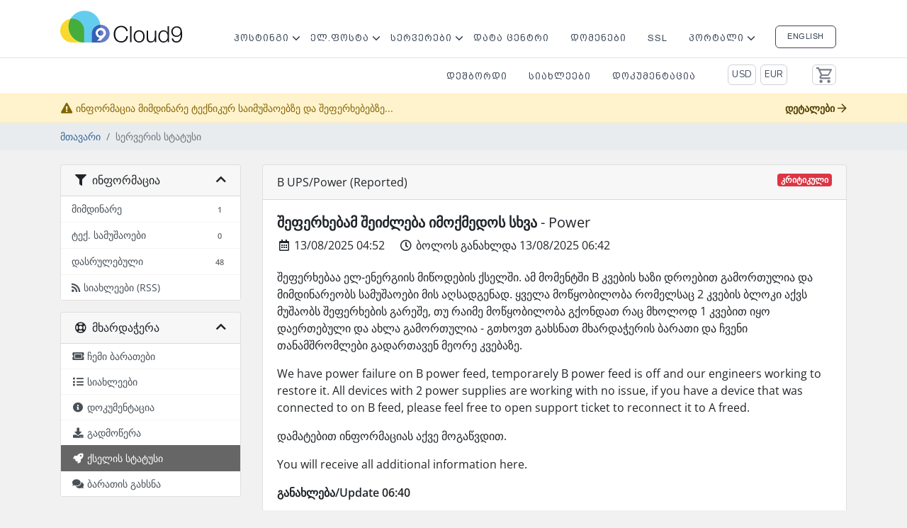

--- FILE ---
content_type: text/html; charset=utf-8
request_url: https://my.cloud9.ge/serverstatus.php
body_size: 74851
content:
<!doctype html>
<html lang="ka">
<head>
    <meta charset="utf-8" />
    <meta name="viewport" content="width=device-width, initial-scale=1, shrink-to-fit=no">
    <title>სერვერის სტატუსი - CLOUD9.GE</title>
    <!-- Styling -->
<link href="/assets/fonts/css/open-sans-family.css" rel="stylesheet" type="text/css" />
<link href="/templates/twenty-one/css/all.min.css?v=e977d8" rel="stylesheet">
<link href="/templates/twenty-one/css/theme.min.css?v=e977d8" rel="stylesheet">
<link href="/assets/css/fontawesome-all.min.css" rel="stylesheet">
<link href="/templates/cloud9/css/custom.css" rel="stylesheet">

<script>
    var csrfToken = 'e30ae643f31d680a2d4b631aea7e9cd36aa96549',
        markdownGuide = 'ინსტრუქცია',
        locale = 'en',
        saved = 'შენახულია',
        saving = 'ავტომატური შენახვა',
        whmcsBaseUrl = "";
    </script>
<script src="/templates/twenty-one/js/scripts.js?v=e977d8"></script>

    <script type="text/javascript">

var _gaq = _gaq || [];
_gaq.push(['_setAccount', 'UA-88164497-1']);
_gaq.push(['_trackPageview']);

(function() {
var ga = document.createElement('script'); ga.type = 'text/javascript'; ga.async = true;
ga.src = ('https:' == document.location.protocol ? 'https://ssl' : 'http://www') + '.google-analytics.com/ga.js';
var s = document.getElementsByTagName('script')[0]; s.parentNode.insertBefore(ga, s);
})();

</script>

    <style>
    .hidden {
        display:none;
    }
    </style>
<script type="text/javascript">
//custom javascript here
</script>

</head>
<body class="primary-bg-color" data-phone-cc-input="">
        

    <header id="header" class="header">
        
        <div class="navbar navbar-light">
            <div class="container main-nav">
                 <div class="menu-extras">
                    <div class="menu-item">
                        <!-- Mobile menu toggle-->
                        <a class="navbar-toggle">
                            <div class="lines">
                                <span></span>
                                <span></span>
                                <span></span>
                            </div>
                        </a>
                        <!-- End mobile menu toggle-->
                    </div>
                </div>
                <a class="navbar-brand mr-3" href="https://www.cloud9.ge/ka">
                                            <img src="/assets/img/logo.svg" alt="CLOUD9.GE" class="logo-img">
                                    </a>
                    <a href="/login?language=georgian" class="user_icon">
                    </a>
                <form method="post" action="/knowledgebase/search" class="form-inline ml-auto">
<input type="hidden" name="token" value="e30ae643f31d680a2d4b631aea7e9cd36aa96549" />
                    <div class="input-group search d-none d-xl-flex">
                        <div class="input-group-prepend">
                            <button class="btn btn-default" type="submit">
                                <i class="fas fa-search"></i>
                            </button>
                        </div>
                        <input class="form-control appended-form-control font-weight-light" type="text" name="search" placeholder="Search our knowledgebase...">
                    </div>
                </form>
                <div class="nav_wrap">
                    <div class="container">
                        <!-- New Main Navigation Menu-->
                        <ul class="navigation-menu nav-light ">
                            <li class="has-submenu">
                                <a href="javascript:void(0)">
                                    ჰოსტინგი
                                </a><span class="menu-arrow"></span>
                                <ul class="submenu">
                                    <li>
                                        <a href="https://www.cloud9.ge/ka/hosting/linux-shared-hosting">
                                            Linux საზიარო ჰოსტინგი
                                        </a>
                                    </li>
                                    <li>
                                        <a href="https://www.cloud9.ge/ka/hosting/windows-shared-hosting">
                                            Windows საზიარო ჰოსტინგი
                                        </a>
                                    </li>
                                    <li>
                                        <a href="https://www.cloud9.ge/ka/hosting/co-location">
                                            კოლოკაცია
                                        </a>
                                    </li>
                                </ul>
                            </li>

                            <li class="has-submenu">
                                <a href="javascript:void(0)">
                                    ელ.ფოსტა
                                </a><span class="menu-arrow"></span>
                                <ul class="submenu">
                                    <li>
                                        <a href="https://www.cloud9.ge/ka/email/zimbra">
                                            Zimbra
                                        </a>
                                    </li>
                                    <li>
                                        <a href="https://www.cloud9.ge/ka/email/google-workspace">
                                            Google Workspace
                                        </a>
                                    </li>
                                </ul>
                            </li>

                            <li class="has-submenu">
                                <a href="javascript:void(0)">
                                    სერვერები
                                </a><span class="menu-arrow"></span>
                                <ul class="submenu">
                                    <li>
                                        <a href="https://www.cloud9.ge/ka/servers/virtual-private-server">
                                            ვირტუალური გამოყოფილი სერვერი (VPS)
                                        </a>
                                    </li>
                                    <li>
                                        <a href="https://www.cloud9.ge/ka/servers/virtual-dedicated-server">
                                            ვირტუალური დაყოფილი სერვერი (VDS)
                                        </a>
                                    </li>
                                    <li>
                                        <a href="https://www.cloud9.ge/ka/servers/dedicated-server">
                                            გამოყოფილი სერვერი
                                        </a>
                                    </li>
                                </ul>
                            </li>

                            <li>
                                <a href="https://www.cloud9.ge/ka/data-center">
                                    დატა ცენტრი
                                </a>
                            </li>
                            <li>
                                <a href="https://www.cloud9.ge/ka/domains">
                                    დომენები
                                </a>
                            </li>
                            <li>
                                <a href="https://www.cloud9.ge/ka/other/ssl-certificate">
                                    SSL
                                </a>
                            </li>
                            <li class="has-submenu login-register">
                                <a href="javascript:void(0)">
                                    პორტალი
                                </a><span class="menu-arrow"></span>
                                <ul class="submenu">
                                    <li>
                                        <a href="/login?language=georgian">
                                            შესვლა
                                        </a>
                                    </li>
                                    <li>
                                        <a href="/register.php?language=georgian">
                                            რეგისტრაცია
                                        </a>
                                    </li>
                                </ul>
                            </li>
                            <li class="non-auth">
                                <a href="/announcements?language=georgian">
                                   სიახლეები
                                </a>
                            </li>
                            <li class="non-auth">
                                <a href="/knowledgebase?language=georgian">
                                    დოკუმენტაცია
                                </a>
                            </li>
                            <li class="lang-wrap">
                                <ul class="navbar-nav toolbar">
                                    <li class="nav-item ml-3 d-xl-none">
                                        <button class="btn nav-link" type="button">
                                            <span class="fas fa-bars fa-fw"></span>
                                        </button>
                                    </li>
                                </ul>
                            </li>

                        </ul>
                        <ul id="nav-burger" class="navbar-nav mr-auto notloggedin">
                            <li class="nav-item lang-switch">
                                        <form method="get" class="switch-form lang-btn" action="/serverstatus.php?">
                                                                                            <span class="row item-selector ml-2">
                                                <input type="hidden" name="language" value="">
                                                                                                                                                                        <div class="col-4">
                                                                <button type="submit" class="btn language-btn lang-currency" data-value="english">
                                                                                                                                            English
                                                                                                                                    </button>
                                                            </div>
                                                                                                                                                                                                                                                                        </span>
                                                                                    </form>
                                    </li>
                        </ul>
                        <!-- End of New Main Navigation Menu-->
                    </div>
                </div>
            </div>
        </div>
        <div class="navbar navbar-expand-xl main-navbar-wrapper notloggedin">
            <div class="menu-wrap container">
                <div class="container">
                    <div class="collapse navbar-collapse  notloggedin" id="mainNavbar">
                        <form method="post" action="/knowledgebase/search" class="d-xl-none">
<input type="hidden" name="token" value="e30ae643f31d680a2d4b631aea7e9cd36aa96549" />
                            <div class="input-group search w-100 mb-2">
                                <div class="input-group-prepend">
                                    <button class="btn btn-default" type="submit">
                                        <i class="fas fa-search"></i>
                                    </button>
                                </div>
                                <input class="form-control prepended-form-control" type="text" name="search" placeholder="Search our knowledgebase...">
                            </div>
                        </form>
                        <ul id="nav" class="navbar-nav mr-auto notloggedin">
                                <li menuItemName="Home" class="d-block no-collapse" id="Primary_Navbar-Home">
        <a class="pr-4" href="/index.php">
                        დეშბორდი
                    </a>
            </li>
    <li menuItemName="Store" class="d-block dropdown no-collapse" id="Primary_Navbar-Store">
        <a class="pr-4 dropdown-toggle" data-toggle="dropdown" aria-haspopup="true" aria-expanded="false" href="#">
                        სერვისები
                    </a>
                    <ul class="dropdown-menu">
                                                <li menuItemName="Browse Products Services" class="dropdown-item" id="Primary_Navbar-Store-Browse_Products_Services">
                        <a href="/store" class="dropdown-item px-2 py-0">
                                                        მოძებნე ყველა
                                                    </a>
                    </li>
                                                                <div class="dropdown-divider"></div>
                                                                <li menuItemName="Linux Shared Hosting" class="dropdown-item" id="Primary_Navbar-Store-Linux_Shared_Hosting">
                        <a href="/store/linux-shared-hosting" class="dropdown-item px-2 py-0">
                                                        Linux Shared Hosting
                                                    </a>
                    </li>
                                                                <li menuItemName="Windows Shared Hosting" class="dropdown-item" id="Primary_Navbar-Store-Windows_Shared_Hosting">
                        <a href="/store/windows-shared-hosting" class="dropdown-item px-2 py-0">
                                                        Windows Shared Hosting
                                                    </a>
                    </li>
                                                                <li menuItemName="კოლოკაცია" class="dropdown-item" id="Primary_Navbar-Store-კოლოკაცია">
                        <a href="/store/colocation" class="dropdown-item px-2 py-0">
                                                        კოლოკაცია
                                                    </a>
                    </li>
                                                                <li menuItemName="დატაცენტრი" class="dropdown-item" id="Primary_Navbar-Store-დატაცენტრი">
                        <a href="/store/datacenter" class="dropdown-item px-2 py-0">
                                                        დატაცენტრი
                                                    </a>
                    </li>
                                                                <li menuItemName="ვირტუალური ჰოსტინგის სერვერები" class="dropdown-item" id="Primary_Navbar-Store-ვირტუალური_ჰოსტინგის_სერვერები">
                        <a href="/store/managed-virtual-servers" class="dropdown-item px-2 py-0">
                                                        ვირტუალური ჰოსტინგის სერვერები
                                                    </a>
                    </li>
                                                                <li menuItemName="ვირტუალური სერვერი" class="dropdown-item" id="Primary_Navbar-Store-ვირტუალური_სერვერი">
                        <a href="/store/self-managed-vps" class="dropdown-item px-2 py-0">
                                                        ვირტუალური სერვერი
                                                    </a>
                    </li>
                                                                <li menuItemName="გამოყოფილი ჰოსტინგის სერვერები" class="dropdown-item" id="Primary_Navbar-Store-გამოყოფილი_ჰოსტინგის_სერვერები">
                        <a href="/store/managed-vds" class="dropdown-item px-2 py-0">
                                                        გამოყოფილი ჰოსტინგის სერვერები
                                                    </a>
                    </li>
                                                                <li menuItemName="გამოყოფილი ვირტუალური სერვერები" class="dropdown-item" id="Primary_Navbar-Store-გამოყოფილი_ვირტუალური_სერვერები">
                        <a href="/store/self-managed-vds" class="dropdown-item px-2 py-0">
                                                        გამოყოფილი ვირტუალური სერვერები
                                                    </a>
                    </li>
                                                                <li menuItemName="SSL სერთიფიკატები" class="dropdown-item" id="Primary_Navbar-Store-SSL_სერთიფიკატები">
                        <a href="/store/ssl-sertipikatebi" class="dropdown-item px-2 py-0">
                                                        SSL სერთიფიკატები
                                                    </a>
                    </li>
                                                                <li menuItemName="Register a New Domain" class="dropdown-item" id="Primary_Navbar-Store-Register_a_New_Domain">
                        <a href="/cart.php?a=add&domain=register" class="dropdown-item px-2 py-0">
                                                        დომენის რეგისტრაცია
                                                    </a>
                    </li>
                                                                <li menuItemName="Transfer a Domain to Us" class="dropdown-item" id="Primary_Navbar-Store-Transfer_a_Domain_to_Us">
                        <a href="/cart.php?a=add&domain=transfer" class="dropdown-item px-2 py-0">
                                                        დომენის ტრანსფერი
                                                    </a>
                    </li>
                                                                <div class="dropdown-divider"></div>
                                                                <li menuItemName="WP Toolkit" class="dropdown-item" id="Primary_Navbar-Store-WP_Toolkit">
                        <a href="/store/addon/feature/wp-toolkit-deluxe" class="dropdown-item px-2 py-0">
                                                        WP Toolkit
                                                    </a>
                    </li>
                                        </ul>
            </li>
    <li menuItemName="Announcements" class="d-block" id="Primary_Navbar-Announcements">
        <a class="pr-4" href="/announcements">
                        სიახლეები
                    </a>
            </li>
    <li menuItemName="Knowledgebase" class="d-block" id="Primary_Navbar-Knowledgebase">
        <a class="pr-4" href="/knowledgebase">
                        დოკუმენტაცია
                    </a>
            </li>
    <li menuItemName="Network Status" class="d-block" id="Primary_Navbar-Network_Status">
        <a class="pr-4" href="/serverstatus.php">
                        ქსელის სტატუსი
                    </a>
            </li>
    <li menuItemName="Affiliates" class="d-block" id="Primary_Navbar-Affiliates">
        <a class="pr-4" href="/affiliates.php">
                        პარტნიორული პროგრამა
                    </a>
            </li>
    <li menuItemName="Contact Us" class="d-block" id="Primary_Navbar-Contact_Us">
        <a class="pr-4" href="/contact.php">
                        დაგვიკავშირდით
                    </a>
            </li>
    <li class="d-none dropdown collapsable-dropdown">
        <a class="dropdown-toggle" href="#" id="navbarDropdownMenu" role="button" data-toggle="dropdown" aria-haspopup="true" aria-expanded="false">
            მეტი
        </a>
        <ul class="collapsable-dropdown-menu dropdown-menu" aria-labelledby="navbarDropdownMenu">
        </ul>
    </li>
                        </ul>
                        <ul class="navbar-nav ml-auto notloggedin ">
                                <li menuItemName="Account" class="d-block no-collapse dropdown no-collapse" id="Secondary_Navbar-Account">
        <a class=" dropdown-toggle" data-toggle="dropdown" aria-haspopup="true" aria-expanded="false" href="#">
                        ანგარიში
                    </a>
                    <ul class="dropdown-menu dropdown-menu-right">
                                                <li menuItemName="Login" class="dropdown-item" id="Secondary_Navbar-Account-Login">
                        <a href="/clientarea.php" class="dropdown-item px-2 py-0">
                                                        შესვლა
                                                    </a>
                    </li>
                                                                <li menuItemName="Register" class="dropdown-item" id="Secondary_Navbar-Account-Register">
                        <a href="/register.php" class="dropdown-item px-2 py-0">
                                                        რეგისტრაცია
                                                    </a>
                    </li>
                                                                <div class="dropdown-divider"></div>
                                                                <li menuItemName="Forgot Password?" class="dropdown-item" id="Secondary_Navbar-Account-Forgot_Password?">
                        <a href="/password/reset" class="dropdown-item px-2 py-0">
                                                        დაგავიწყდა პაროლი?
                                                    </a>
                    </li>
                                        </ul>
            </li>
                        </ul>
                        <ul class="navbar-nav toolbar mobile-nav">
                                    <li class="nav-item ml-3 d-xl-none">
                                        <button class="btn nav-link" type="button">
                                            <span class="fas fa-bars fa-fw"></span>
                                        </button>
                                    </li>
                                    <li class="nav-item portal-lang-btn">
                                        <form method="get" class="switch-form lang-btn" action="/serverstatus.php?">
                                                                                            <span class="row item-selector ml-2">
                                                <input type="hidden" name="language" value="">
                                                                                                                                                                        <div class="col-4">
                                                                <button type="submit" class="btn language-btn lang-currency" data-value="english">
                                                                                                                                            English
                                                                                                                                    </button>
                                                            </div>
                                                                                                                                                                                                                                                                        </span>
                                                                                    </form>
                                    </li>
                                </ul>
                    </div>
                    <ul class="navbar-nav toolbar">
                        <li class="nav-item curr-btn">
                            <form method="get" class="switch-form" action="/serverstatus.php?">
                                                                    <div class="row item-selector ml-2">
                                        <input type="hidden" name="currency" value="">
                                                                                                                                                                                                                        <div class="col-4">
                                                    <button type="submit" class="btn lang-currency" data-value="2">
                                                         USD
                                                    </button>
                                                </div>
                                                                                                                                                                                <div class="col-4">
                                                    <button type="submit" class="btn lang-currency" data-value="3">
                                                         EUR
                                                    </button>
                                                </div>
                                                                                                                        </div>
                                                            </form>
                        </li>
                        <li class="nav-item cart-btn">
                            <a class="btn nav-link cart-btn" href="/cart.php?a=view">
                                <i class="far fa-shopping-cart fa-fw"><?xml version="1.0" ?><svg width="22" height="22" viewBox="0 0 20 20" fill="none" xmlns="http://www.w3.org/2000/svg">
                                <path d="M16 16C16.5304 16 17.0391 16.2107 17.4142 16.5858C17.7893 16.9609 18 17.4696 18 18C18 18.5304 17.7893 19.0391 17.4142 19.4142C17.0391 19.7893 16.5304 20 16 20C14.89 20 14 19.1 14 18C14 16.89 14.89 16 16 16ZM0 0H3.27L4.21 2H19C19.2652 2 19.5196 2.10536 19.7071 2.29289C19.8946 2.48043 20 2.73478 20 3C20 3.17 19.95 3.34 19.88 3.5L16.3 9.97C15.96 10.58 15.3 11 14.55 11H7.1L6.2 12.63L6.17 12.75C6.17 12.8163 6.19634 12.8799 6.24322 12.9268C6.29011 12.9737 6.3537 13 6.42 13H18V15H6C4.89 15 4 14.1 4 13C4 12.65 4.09 12.32 4.24 12.04L5.6 9.59L2 2H0V0ZM6 16C6.53043 16 7.03914 16.2107 7.41421 16.5858C7.78929 16.9609 8 17.4696 8 18C8 18.5304 7.78929 19.0391 7.41421 19.4142C7.03914 19.7893 6.53043 20 6 20C4.89 20 4 19.1 4 18C4 16.89 4.89 16 6 16ZM15 9L17.78 4H5.14L7.5 9H15Z" fill="#3C4858"/>
                                </svg>
                                </i>
                                <span class="badge badge-info">0</span>
                                <span class="sr-only">კალათა</span>
                            </a>
                        </li>
                        <li class="alt-logo">
                             <a class="navbar-brand mr-3" href="https://www.cloud9.ge/ka">
                                                                    <img src="/assets/img/logo.svg" alt="CLOUD9.GE" class="logo-img">
                                                            </a>
                        </li>
                        <li class="nav-item ml-3 d-xl-none">
                            <button class="btn nav-link burger" type="button">
                            <div class="menu-extras">
                                <div class="menu-item">
                                    <!-- Mobile menu toggle-->
                                    <a class="navbar-toggle portalMenu">
                                        <div class="lines">
                                            <span></span>
                                            <span></span>
                                            <span></span>
                                        </div>
                                    </a>
                                    <!-- End mobile menu toggle-->
                                </div>
                            </div>
                                <span class="fas fa-bars fa-fw"></span>
                            </button>
                        </li>
                    </ul>
                </div>
            </div>
        </div>
    </header>

        <div class="alert alert-warning network-issue-alert m-0">
        <div class="container">
            <i class="fas fa-exclamation-triangle fa-fw"></i>
            ინფორმაცია მიმდინარე ტექნიკურ საიმუშაოებზე და შეფერხებებზე...
            <a href="/serverstatus.php" class="alert-link float-lg-right">
                დეტალები
                <i class="far fa-arrow-right"></i>
            </a>
        </div>
    </div>

    <nav class="master-breadcrumb" aria-label="breadcrumb">
        <div class="container">
            <ol class="breadcrumb">
            <li class="breadcrumb-item">
            <a href="index.php">            მთავარი
            </a>        </li>
            <li class="breadcrumb-item active" aria-current="page">
                        სერვერის სტატუსი
                    </li>
    </ol>
        </div>
    </nav>

        
    
    <section id="main-body">
        <div class="container">
            <div class="row">

                            <div class="col-lg-4 col-xl-3">
                    <div class="sidebar">
                            <div menuItemName="Network Status" class="mb-3 card card-sidebar panel-default panel-actions view-filter-btns">
        <div class="card-header">
            <h3 class="card-title m-0">
                <i class="fas fa-filter"></i>&nbsp;                ინფორმაცია
                                <i class="fas fa-chevron-up card-minimise float-right"></i>
            </h3>
        </div>
        <div class="collapsable-card-body">
                                        <div class="list-group list-group-flush d-md-flex" role="tablist">
                                                                        <a menuItemName="Open"
                               href="/serverstatus.php?view=open"
                               class="list-group-item list-group-item-action"
                                                                                                                                                           id="Primary_Sidebar-Network_Status-Open"
                            >
                                <div class="sidebar-menu-item-wrapper">
                                                                        <div class="sidebar-menu-item-label">
                                        მიმდინარე
                                    </div>
                                                                            <div class="sidebar-menu-item-badge">
                                            <span class="badge">1</span>
                                        </div>
                                                                    </div>
                            </a>
                                                                                                <a menuItemName="Scheduled"
                               href="/serverstatus.php?view=scheduled"
                               class="list-group-item list-group-item-action"
                                                                                                                                                           id="Primary_Sidebar-Network_Status-Scheduled"
                            >
                                <div class="sidebar-menu-item-wrapper">
                                                                        <div class="sidebar-menu-item-label">
                                        ტექ. სამუშაოები
                                    </div>
                                                                            <div class="sidebar-menu-item-badge">
                                            <span class="badge">0</span>
                                        </div>
                                                                    </div>
                            </a>
                                                                                                <a menuItemName="Resolved"
                               href="/serverstatus.php?view=resolved"
                               class="list-group-item list-group-item-action"
                                                                                                                                                           id="Primary_Sidebar-Network_Status-Resolved"
                            >
                                <div class="sidebar-menu-item-wrapper">
                                                                        <div class="sidebar-menu-item-label">
                                        დასრულებული
                                    </div>
                                                                            <div class="sidebar-menu-item-badge">
                                            <span class="badge">48</span>
                                        </div>
                                                                    </div>
                            </a>
                                                                                                <a menuItemName="View RSS Feed"
                               href="/networkissuesrss.php"
                               class="list-group-item list-group-item-action"
                                                                                                                                                           id="Primary_Sidebar-Network_Status-View_RSS_Feed"
                            >
                                <div class="sidebar-menu-item-wrapper">
                                                                            <div class="sidebar-menu-item-icon-wrapper">
                                                                                        <i class="fas fa-rss icon-rss sidebar-menu-item-icon"></i>
                                        </div>
                                                                        <div class="sidebar-menu-item-label">
                                        სიახლეები (RSS)
                                    </div>
                                                                    </div>
                            </a>
                                                            </div>
                    </div>
            </div>
                        </div>
                                            <div class="d-none d-lg-block sidebar">
                                <div menuItemName="Support" class="mb-3 card card-sidebar">
        <div class="card-header">
            <h3 class="card-title m-0">
                <i class="far fa-life-ring"></i>&nbsp;                მხარდაჭერა
                                <i class="fas fa-chevron-up card-minimise float-right"></i>
            </h3>
        </div>
        <div class="collapsable-card-body">
                                        <div class="list-group list-group-flush d-md-flex" role="tablist">
                                                                        <a menuItemName="Support Tickets"
                               href="/supporttickets.php"
                               class="list-group-item list-group-item-action"
                                                                                                                                                           id="Secondary_Sidebar-Support-Support_Tickets"
                            >
                                <div class="sidebar-menu-item-wrapper">
                                                                            <div class="sidebar-menu-item-icon-wrapper">
                                                                                        <i class="fas fa-ticket-alt fa-fw sidebar-menu-item-icon"></i>
                                        </div>
                                                                        <div class="sidebar-menu-item-label">
                                        ჩემი ბარათები
                                    </div>
                                                                    </div>
                            </a>
                                                                                                <a menuItemName="Announcements"
                               href="/announcements"
                               class="list-group-item list-group-item-action"
                                                                                                                                                           id="Secondary_Sidebar-Support-Announcements"
                            >
                                <div class="sidebar-menu-item-wrapper">
                                                                            <div class="sidebar-menu-item-icon-wrapper">
                                                                                        <i class="fas fa-list fa-fw sidebar-menu-item-icon"></i>
                                        </div>
                                                                        <div class="sidebar-menu-item-label">
                                        სიახლეები
                                    </div>
                                                                    </div>
                            </a>
                                                                                                <a menuItemName="Knowledgebase"
                               href="/knowledgebase"
                               class="list-group-item list-group-item-action"
                                                                                                                                                           id="Secondary_Sidebar-Support-Knowledgebase"
                            >
                                <div class="sidebar-menu-item-wrapper">
                                                                            <div class="sidebar-menu-item-icon-wrapper">
                                                                                        <i class="fas fa-info-circle fa-fw sidebar-menu-item-icon"></i>
                                        </div>
                                                                        <div class="sidebar-menu-item-label">
                                        დოკუმენტაცია
                                    </div>
                                                                    </div>
                            </a>
                                                                                                <a menuItemName="Downloads"
                               href="/download"
                               class="list-group-item list-group-item-action"
                                                                                                                                                           id="Secondary_Sidebar-Support-Downloads"
                            >
                                <div class="sidebar-menu-item-wrapper">
                                                                            <div class="sidebar-menu-item-icon-wrapper">
                                                                                        <i class="fas fa-download fa-fw sidebar-menu-item-icon"></i>
                                        </div>
                                                                        <div class="sidebar-menu-item-label">
                                        გადმოწერა
                                    </div>
                                                                    </div>
                            </a>
                                                                                                <a menuItemName="Network Status"
                               href="/serverstatus.php"
                               class="list-group-item list-group-item-action active"
                                                                                                                                                           id="Secondary_Sidebar-Support-Network_Status"
                            >
                                <div class="sidebar-menu-item-wrapper">
                                                                            <div class="sidebar-menu-item-icon-wrapper">
                                                                                        <i class="fas fa-rocket fa-fw sidebar-menu-item-icon"></i>
                                        </div>
                                                                        <div class="sidebar-menu-item-label">
                                        ქსელის სტატუსი
                                    </div>
                                                                    </div>
                            </a>
                                                                                                <a menuItemName="Open Ticket"
                               href="/submitticket.php"
                               class="list-group-item list-group-item-action"
                                                                                                                                                           id="Secondary_Sidebar-Support-Open_Ticket"
                            >
                                <div class="sidebar-menu-item-wrapper">
                                                                            <div class="sidebar-menu-item-icon-wrapper">
                                                                                        <i class="fas fa-comments fa-fw sidebar-menu-item-icon"></i>
                                        </div>
                                                                        <div class="sidebar-menu-item-label">
                                        ბარათის გახსნა
                                    </div>
                                                                    </div>
                            </a>
                                                            </div>
                    </div>
            </div>
                            </div>
                                    </div>
                        <div class="col-lg-8 col-xl-9 primary-content">





    <div class="card">
        <div class="card-header">
            B UPS/Power
            (Reported)
            <span id="issuePriorityLabel" class="badge badge-danger float-md-right">კრიტიკული</span>
        </div>
        <div class="card-body">
                            <p class="h5">
                    <strong>შეფერხებამ შეიძლება იმოქმედოს  სხვა</strong>
                    -
                                            Power 
                                    </p>
                        <ul class="list-inline">
                <li class="list-inline-item pr-3">
                    <i class="far fa-calendar-alt fa-fw"></i>
                    13/08/2025 04:52
                                    </li>
                <li class="list-inline-item pr-3">
                    <i class="far fa-clock fa-fw"></i>
                    ბოლოს განახლდა</strong> 13/08/2025 06:42
                </li>
            </ul>
                        <p>
                <p>შეფერხებაა ელ-ენერგიის მიწოდების ქსელში. ამ მომენტში B კვების ხაზი დროებით გამორთულია და მიმდინარეობს სამუშაოები მის აღსადგენად. ყველა მოწყობილობა რომელსაც 2 კვების ბლოკი აქვს მუშაობს შეფერხების გარეშე, თუ რაიმე მოწყობილობა გქონდათ რაც მხოლოდ 1 კვებით იყო დაერთებული და ახლა გამორთულია - გთხოვთ გახსნათ მხარდაჭერის ბარათი და ჩვენი თანამშრომლები გადართავენ მეორე კვებაზე.</p>
<p>We have power failure on B power feed, temporarely B power feed is off and our engineers working to restore it. All devices with 2 power supplies are working with no issue, if you have a device that was connected to on B feed, please feel free to open support ticket to reconnect it to A freed.</p>
<p>დამატებით ინფორმაციას აქვე მოგაწვდით.</p>
<p>You will receive all additional information here.</p>
<p><strong>განახლება/Update 06:40</strong></p>
<p>B კვების წყარო აღდგენილია. მიმდინარეობს გარვკვეული სამუშაოები მაგრამ ელ-ენერგიის მიწოდება სრულად აღდგენილია.</p>
<p>B power feed is restored, we still run some maintenance work but power for both feeds are restored.</p>
<p> </p>
            </p>
        </div>
    </div>

<nav aria-label="Network issues navigation">
    <ul class="pagination">
        <li class="page-item disabled"><a class="page-link" href="?page=">წინა გვერდი</a></li>
        <li class="page-item disabled"><a class="page-link" href="?page=">შემდეგი გვერდი</a></li>
    </ul>
</nav>


                    </div>

                    </div>
                                            <div class="d-lg-none sidebar sidebar-secondary">
                                <div menuItemName="Support" class="mb-3 card card-sidebar">
        <div class="card-header">
            <h3 class="card-title m-0">
                <i class="far fa-life-ring"></i>&nbsp;                მხარდაჭერა
                                <i class="fas fa-chevron-up card-minimise float-right"></i>
            </h3>
        </div>
        <div class="collapsable-card-body">
                                        <div class="list-group list-group-flush d-md-flex" role="tablist">
                                                                        <a menuItemName="Support Tickets"
                               href="/supporttickets.php"
                               class="list-group-item list-group-item-action"
                                                                                                                                                           id="Secondary_Sidebar-Support-Support_Tickets"
                            >
                                <div class="sidebar-menu-item-wrapper">
                                                                            <div class="sidebar-menu-item-icon-wrapper">
                                                                                        <i class="fas fa-ticket-alt fa-fw sidebar-menu-item-icon"></i>
                                        </div>
                                                                        <div class="sidebar-menu-item-label">
                                        ჩემი ბარათები
                                    </div>
                                                                    </div>
                            </a>
                                                                                                <a menuItemName="Announcements"
                               href="/announcements"
                               class="list-group-item list-group-item-action"
                                                                                                                                                           id="Secondary_Sidebar-Support-Announcements"
                            >
                                <div class="sidebar-menu-item-wrapper">
                                                                            <div class="sidebar-menu-item-icon-wrapper">
                                                                                        <i class="fas fa-list fa-fw sidebar-menu-item-icon"></i>
                                        </div>
                                                                        <div class="sidebar-menu-item-label">
                                        სიახლეები
                                    </div>
                                                                    </div>
                            </a>
                                                                                                <a menuItemName="Knowledgebase"
                               href="/knowledgebase"
                               class="list-group-item list-group-item-action"
                                                                                                                                                           id="Secondary_Sidebar-Support-Knowledgebase"
                            >
                                <div class="sidebar-menu-item-wrapper">
                                                                            <div class="sidebar-menu-item-icon-wrapper">
                                                                                        <i class="fas fa-info-circle fa-fw sidebar-menu-item-icon"></i>
                                        </div>
                                                                        <div class="sidebar-menu-item-label">
                                        დოკუმენტაცია
                                    </div>
                                                                    </div>
                            </a>
                                                                                                <a menuItemName="Downloads"
                               href="/download"
                               class="list-group-item list-group-item-action"
                                                                                                                                                           id="Secondary_Sidebar-Support-Downloads"
                            >
                                <div class="sidebar-menu-item-wrapper">
                                                                            <div class="sidebar-menu-item-icon-wrapper">
                                                                                        <i class="fas fa-download fa-fw sidebar-menu-item-icon"></i>
                                        </div>
                                                                        <div class="sidebar-menu-item-label">
                                        გადმოწერა
                                    </div>
                                                                    </div>
                            </a>
                                                                                                <a menuItemName="Network Status"
                               href="/serverstatus.php"
                               class="list-group-item list-group-item-action active"
                                                                                                                                                           id="Secondary_Sidebar-Support-Network_Status"
                            >
                                <div class="sidebar-menu-item-wrapper">
                                                                            <div class="sidebar-menu-item-icon-wrapper">
                                                                                        <i class="fas fa-rocket fa-fw sidebar-menu-item-icon"></i>
                                        </div>
                                                                        <div class="sidebar-menu-item-label">
                                        ქსელის სტატუსი
                                    </div>
                                                                    </div>
                            </a>
                                                                                                <a menuItemName="Open Ticket"
                               href="/submitticket.php"
                               class="list-group-item list-group-item-action"
                                                                                                                                                           id="Secondary_Sidebar-Support-Open_Ticket"
                            >
                                <div class="sidebar-menu-item-wrapper">
                                                                            <div class="sidebar-menu-item-icon-wrapper">
                                                                                        <i class="fas fa-comments fa-fw sidebar-menu-item-icon"></i>
                                        </div>
                                                                        <div class="sidebar-menu-item-label">
                                        ბარათის გახსნა
                                    </div>
                                                                    </div>
                            </a>
                                                            </div>
                    </div>
            </div>
                            </div>
                                    <div class="clearfix"></div>
            </div>
        </div>
    </section>

    <div class="position-relative">
        <div class="shape overflow-hidden text-footer">
            <svg viewBox="0 0 2880 48" fill="none" xmlns="http://www.w3.org/2000/svg">
                <path d="M0 48H1437.5H2880V0H2160C1442.5 52 720 0 720 0H0V48Z" fill="currentColor"></path>
            </svg>
        </div>
    </div>
    <footer id="footer-new" class="footer">
        <div class="container">
            <div class="row">
                <div class="col-lg-4 col-12 mb-0 mb-md-4 pb-0 pb-md-2">
                    <a class="logo-footer" href="https://www.cloud9.ge/ka">
                        <img src="https://www.cloud9.ge/images/logo-light-vertical.svg" height="120" alt="">
                    </a>
                    <p class="mt-4">
                    ა.წერეთლის გამზირი #2</br>
                    (დინამო სტადიონი)</br>
                    ოფისი 26 (კარი 5).</br>
                    0112, თბილის,  საქართველო</br>
                    +995 322 424002</br>
                    <a href="https://my.cloud9.ge/submitticket.php?step=2&deptid=2" class="text-foot d-flex ticket">
                        მხარდაჭერის ბარათის გახსნა
                    </a>
                    </p>
                    <ul class="list-unstyled social-icon social mb-0 mt-4">
                        <li class="list-inline-item">
                            <a href="https://www.facebook.com/Cloud9.ge" class="rounded">
                                <img src="https://www.cloud9.ge/images/facebook.svg" alt="">
                            </a>
                        </li>
                        <li class="list-inline-item">
                            <a href="https://www.linkedin.com/company/cloud9.ge" class="rounded">
                                <img src="https://www.cloud9.ge/images/linkedin.svg" alt="">
                            </a>
                        </li>
                    </ul>
                </div>

                <div class="col-lg-2 col-md-4 col-12 mt-4 mt-sm-0 pt-2 pt-sm-0">
                    <h4 class="text-light footer-head">
                        კომპანია
                    </h4>
                    <ul class="list-unstyled footer-list mt-4">
                        <li>
                            <a href="https://www.cloud9.ge/ka/company/about-cloud9/" class="text-foot d-flex">
                            <svg width="20" height="31" viewBox="0 0 20 31" fill="none" xmlns="http://www.w3.org/2000/svg">
                                <path d="M19.813 15.366L5.18503 29.997C4.69803 30.484 4.05703 30.728 3.41703 30.728C2.77603 30.728 2.13803 30.484 1.64803 29.997C0.671033 29.019 0.671033 27.436 1.64803 26.461L12.743 15.365L1.64903 4.26801C0.673034 3.29101 0.673034 1.70801 1.64903 0.732009C2.62603 -0.244991 4.20903 -0.243991 5.18503 0.732009L19.813 15.366Z" fill="#ADB5BD"/>
                            </svg>
                                ჩვენ შესახებ
                            </a>
                        </li>
                        <li>
                            <a href="https://www.cloud9.ge/ka/company/referral-program" class="text-foot d-flex">
                            <svg width="20" height="31" viewBox="0 0 20 31" fill="none" xmlns="http://www.w3.org/2000/svg">
                                <path d="M19.813 15.366L5.18503 29.997C4.69803 30.484 4.05703 30.728 3.41703 30.728C2.77603 30.728 2.13803 30.484 1.64803 29.997C0.671033 29.019 0.671033 27.436 1.64803 26.461L12.743 15.365L1.64903 4.26801C0.673034 3.29101 0.673034 1.70801 1.64903 0.732009C2.62603 -0.244991 4.20903 -0.243991 5.18503 0.732009L19.813 15.366Z" fill="#ADB5BD"/>
                            </svg>
                                რეფერალური პროგრამა
                            </a>
                        </li>
                        <li>
                            <a href="https://www.cloud9.ge/ka/company/contact/" class="text-foot d-flex">
                            <svg width="20" height="31" viewBox="0 0 20 31" fill="none" xmlns="http://www.w3.org/2000/svg">
                                <path d="M19.813 15.366L5.18503 29.997C4.69803 30.484 4.05703 30.728 3.41703 30.728C2.77603 30.728 2.13803 30.484 1.64803 29.997C0.671033 29.019 0.671033 27.436 1.64803 26.461L12.743 15.365L1.64903 4.26801C0.673034 3.29101 0.673034 1.70801 1.64903 0.732009C2.62603 -0.244991 4.20903 -0.243991 5.18503 0.732009L19.813 15.366Z" fill="#ADB5BD"/>
                            </svg>
                                კონტაქტი
                            </a>
                        </li>
                    </ul>
                </div>

                <div class="col-lg-3 col-md-4 col-12 mt-4 mt-sm-0 pt-2 pt-sm-0">
                    <h4 class="text-light footer-head">
                        რესურსები
                    </h4>
                    <ul class="list-unstyled footer-list mt-4">
                        <li>
                            <a href="https://www.cloud9.ge/ka/resources/terms-of-service" class="text-foot d-flex">
                            <svg width="20" height="31" viewBox="0 0 20 31" fill="none" xmlns="http://www.w3.org/2000/svg">
                                <path d="M19.813 15.366L5.18503 29.997C4.69803 30.484 4.05703 30.728 3.41703 30.728C2.77603 30.728 2.13803 30.484 1.64803 29.997C0.671033 29.019 0.671033 27.436 1.64803 26.461L12.743 15.365L1.64903 4.26801C0.673034 3.29101 0.673034 1.70801 1.64903 0.732009C2.62603 -0.244991 4.20903 -0.243991 5.18503 0.732009L19.813 15.366Z" fill="#ADB5BD"/>
                            </svg>
                                სამომხამრებლო შეთანხმება
                            </a>
                        </li>
                        <li>
                            <a href="https://www.cloud9.ge/ka/resources/privacy-policy" class="text-foot d-flex">
                            <svg width="20" height="31" viewBox="0 0 20 31" fill="none" xmlns="http://www.w3.org/2000/svg">
                                <path d="M19.813 15.366L5.18503 29.997C4.69803 30.484 4.05703 30.728 3.41703 30.728C2.77603 30.728 2.13803 30.484 1.64803 29.997C0.671033 29.019 0.671033 27.436 1.64803 26.461L12.743 15.365L1.64903 4.26801C0.673034 3.29101 0.673034 1.70801 1.64903 0.732009C2.62603 -0.244991 4.20903 -0.243991 5.18503 0.732009L19.813 15.366Z" fill="#ADB5BD"/>
                            </svg>
                                პირადი ინფორმაციის პოლიტიკა
                            </a>
                        </li>
                        <li>
                            <a href="https://www.cloud9.ge/ka/resources/mirrors" class="text-foot d-flex">
                            <svg width="20" height="31" viewBox="0 0 20 31" fill="none" xmlns="http://www.w3.org/2000/svg">
                                <path d="M19.813 15.366L5.18503 29.997C4.69803 30.484 4.05703 30.728 3.41703 30.728C2.77603 30.728 2.13803 30.484 1.64803 29.997C0.671033 29.019 0.671033 27.436 1.64803 26.461L12.743 15.365L1.64903 4.26801C0.673034 3.29101 0.673034 1.70801 1.64903 0.732009C2.62603 -0.244991 4.20903 -0.243991 5.18503 0.732009L19.813 15.366Z" fill="#ADB5BD"/>
                            </svg>
                                მირორები
                            </a>
                        </li>
                    </ul>
                </div>

                <div class="col-lg-3 col-md-4 col-12 mt-4 mt-sm-0 pt-2 pt-sm-0 ">
                    <h4 class="text-light footer-head">
                        სიახლეების გამოწერა
                    </h4>
                    <p class="mt-4 subsribtion">
                        გამოიწერეთ სიახლეები და მიიღეთ საჭირო რჩევები ელ. ფოსტით.
                    </p>
                    <form id="subscribe-form">
                        <div class="row mb-4">
                            <div class="col-lg-12">
                                <div class="foot-subscribe form-group position-relative">
                                    <label>
                                        ჩაწერეთ თქვენი ელ. ფოსტის მისამართი
                                        <span class="text-danger">*</span>
                                    </label>
                                    <i data-feather="mail" class="fea icon-sm icons" style="top: auto; bottom: 12px;"></i>
                                    <svg xmlns="http://www.w3.org/2000/svg" width="24" height="24" viewBox="0 0 24 24" fill="none" stroke="currentColor" stroke-width="2" stroke-linecap="round" stroke-linejoin="round" class="feather feather-mail fea icon-sm icons" style="top: auto; bottom: 12px;"><path d="M4 4h16c1.1 0 2 .9 2 2v12c0 1.1-.9 2-2 2H4c-1.1 0-2-.9-2-2V6c0-1.1.9-2 2-2z"></path><polyline points="22,6 12,13 2,6"></polyline></svg>
                                    <input type="email" name="email" id="subscribe-form-email" class="form-control pl-5 rounded" placeholder="ელ.ფოსტა: " required>
                                </div>
                            </div>
                            <div class="col-lg-12">
                                <input type="submit" id="submitsubscribe" name="send" class="btn btn-soft-primary btn-block" value="გამოწერა">
                            </div>
                        </div>
                        <div class="row">
                            <div class="col">
                                <div id="subscribe-form-msg-success" style="display: none">
                                    <div class="alert alert-success" role="alert">
                                        გამოწერილია!
                                    </div>
                                </div>
                                <div id="subscribe-form-msg-error" style="display: none">
                                    <div class="alert alert-danger" role="alert">
                                        დაფიქსირდა შეცდომა. ცადეთ მოგვიანებით.
                                    </div>
                                </div>
                            </div>
                        </div>
                    </form>
                                    </div>
            </div>
        </div>
    </footer>
    
    <div id="fullpage-overlay" class="w-hidden">
        <div class="outer-wrapper">
            <div class="inner-wrapper">
                <img src="/assets/img/overlay-spinner.svg" alt="">
                <br>
                <span class="msg"></span>
            </div>
        </div>
    </div>

    <div class="modal system-modal fade" id="modalAjax" tabindex="-1" role="dialog" aria-hidden="true">
        <div class="modal-dialog">
            <div class="modal-content">
                <div class="modal-header">
                    <h5 class="modal-title"></h5>
                    <button type="button" class="close" data-dismiss="modal">
                        <span aria-hidden="true">&times;</span>
                        <span class="sr-only">დახურვა</span>
                    </button>
                </div>
                <div class="modal-body">
                    Loading...
                </div>
                <div class="modal-footer">
                    <div class="float-left loader">
                        <i class="fas fa-circle-notch fa-spin"></i>
                        Loading...
                    </div>
                    <button type="button" class="btn btn-default" data-dismiss="modal">
                        დახურვა
                    </button>
                    <button type="button" class="btn btn-primary modal-submit">
                        Submit
                    </button>
                </div>
            </div>
        </div>
    </div>
    
    <form action="#" id="frmGeneratePassword">
    <div class="modal fade" id="modalGeneratePassword">
        <div class="modal-dialog">
            <div class="modal-content">
                <div class="modal-header bg-primary text-white">
                    <h4 class="modal-title">
                        პაროლის გენერაცია
                    </h4>
                    <button type="button" class="close" data-dismiss="modal" aria-label="Close">
                        <span aria-hidden="true">&times;</span>
                    </button>
                </div>
                <div class="modal-body">
                    <div class="alert alert-danger w-hidden" id="generatePwLengthError">
                        პაროლის სიგრძე უნდა იყოს 8-დან 64-ის ჩათვლით
                    </div>
                    <div class="form-group row">
                        <label for="generatePwLength" class="col-sm-4 col-form-label">პაროლის სიგრძე</label>
                        <div class="col-sm-8">
                            <input type="number" min="8" max="64" value="12" step="1" class="form-control input-inline input-inline-100" id="inputGeneratePasswordLength">
                        </div>
                    </div>
                    <div class="form-group row">
                        <label for="generatePwOutput" class="col-sm-4 col-form-label">გენერირებული პაროლი</label>
                        <div class="col-sm-8">
                            <input type="text" class="form-control" id="inputGeneratePasswordOutput">
                        </div>
                    </div>
                    <div class="row">
                        <div class="col-sm-8 offset-sm-4">
                            <button type="submit" class="btn btn-default btn-sm">
                                <i class="fas fa-plus fa-fw"></i>
                                ახალი პაროლის გენერაცია
                            </button>
                            <button type="button" class="btn btn-default btn-sm copy-to-clipboard" data-clipboard-target="#inputGeneratePasswordOutput">
                                <img src="/assets/img/clippy.svg" alt="Copy to clipboard" width="15">
                                Copy
                            </button>
                        </div>
                    </div>
                </div>
                <div class="modal-footer">
                    <button type="button" class="btn btn-default" data-dismiss="modal">
                        დახურვა
                    </button>
                    <button type="button" class="btn btn-primary" id="btnGeneratePasswordInsert" data-clipboard-target="#inputGeneratePasswordOutput">
                        პაროლის დაკოპირება და ველში შეყვანა
                    </button>
                </div>
            </div>
        </div>
    </div>
</form>

    
    <script>
        jQuery(".item-selector .lang-currency").click(function(e) {
            jQuery(this).closest(".item-selector").find(".item").removeClass("active").end().find("input").val(jQuery(this).data("value")),
            jQuery(this).addClass("active")
        })

        jQuery('#subscribe-form').submit(function(e) {
            e.preventDefault();

            jQuery('#subscribe-form-msg-success').hide()
            jQuery('#subscribe-form-msg-error').hide()

            var values = {
            email: jQuery('#subscribe-form-email').val()
            };

            jQuery.post("https://my.cloud9.ge/modules/addons/cloud9/api/news_subscription.php", values, null, 'json')
            .done(function(data) {
                jQuery('#subscribe-form-msg-success').show()
            })
            .fail(function(data) {
                jQuery('#subscribe-form-msg-error').show()
            })

        });

        var affiliatesElem = jQuery('#Primary_Navbar-Affiliates').remove()

        jQuery(affiliatesElem).addClass('dropdown-item')

        jQuery(affiliatesElem).find('a').addClass('dropdown-item px-2 py-0')

        jQuery('#Secondary_Navbar-Account-Security_Settings').after(jQuery(affiliatesElem));


        var openTicketElem = jQuery('#Primary_Navbar-Open_Ticket').remove()

        jQuery(openTicketElem).addClass('dropdown-item')

        jQuery(openTicketElem).find('a').addClass('dropdown-item px-2 py-0')

        jQuery('#Primary_Navbar-Support .dropdown-menu').prepend(jQuery(openTicketElem))


        //toogle mobile navigation

        jQuery(".navbar-light .navbar-toggle").click(function(){
            jQuery(".navbar-toggle").toggleClass("open");
            jQuery("body").toggleClass("open");
            jQuery(".nav_wrap").toggleClass("openMenu");
        });
        jQuery(".has-submenu").click(function(){
            jQuery(".has-submenu ul.submenu").toggleClass("open");
        });

        jQuery( '.navbar-nav .navbar-toggle' ).click(function(){
            jQuery(".navbar-nav .navbar-toggle").toggleClass("open");
            jQuery('.menu-wrap').toggleClass('expand');
            jQuery('.navbar-collapse').toggleClass('expand');
            jQuery('body').toggleClass('expand')
        });

        jQuery(".dropdown-toggle").click(function(e){
            e.preventDefault();
            jQuery(this).next('.dropdown-men').toggleClass("open");

         });

        //hide an empty cart badge
        jQuery(document).ready(function() {
            var badgeValue = jQuery('.badge-info').html();
            if ( badgeValue === '0' ) {
                jQuery(".badge-info").css("display", "none");
            } else {
                jQuery(".badge-info").css("display", "block");
            }
        });

    </script>
</body>
</html>


--- FILE ---
content_type: text/css
request_url: https://my.cloud9.ge/templates/cloud9/css/custom.css
body_size: 40604
content:
@import url("https://fonts.googleapis.com/css?family=Nunito:300,400,600,700&display=swap");
body:lang(en) {
  font-family: "Nunito", sans-serif;
}

@font-face {
  font-family: "bpg-arial";
  src: url("/assets/webfonts/bpg-arial-webfont.ttf");
}

@font-face {
  font-family: "bpg-arial-caps";
  src: url("/assets/webfonts/bpg-arial-caps-webfont.ttf");
}

.primary-content .card-body {
  overflow: visible;
}

#header form {
  display: none;
}

#_userTypeOptions {
  text-align: center !important;
}

.domains-checkbox {
  position: absolute;
  left: 0;
  top: 0;
  width: 100%;
  height: 100%;
  display: flex;
  align-items: center;
  justify-content: center;
  cursor: pointer;
}
.table-list > tbody > tr:hover > td {
  background-color: #fff !important;
}

.table-list > tbody > tr:hover .domains-table {
  background-color: #f9f9f9 !important;
}

.table-list > tbody > tr > td.position-relative:hover {
  background-color: #f9f9f9 !important;
}
.table-list > tbody > tr > td.position-relative:hover ~ .domains-table {
  background-color: #fff !important;
}

/* #modalChooseLanguage {
    display: block;
} */
/*
    Footer
*/

.switch-form {
  display: flex;
}

#footer-new {
  background-color: #202942 !important;
  padding: 60px 0 !important;
  position: relative !important;
  color: #adb5bd !important;
}

.footer .text-foot {
  color: #adb5bd;
}

#header .navigation-menu.nav-light > li > a:lang(ka),
#header.header .navbar a:lang(ka) {
  font-family: "bpg-arial-caps", sans-serif;
}

.mdi-chevron-right::before {
  content: "\F0142";
}
.mdi:before,
.mdi-set {
  display: inline-block;
  font: normal normal normal 24px/1 "Material Design Icons";
  font-size: inherit;
  text-rendering: auto;
  line-height: inherit;
  -webkit-font-smoothing: antialiased;
  -moz-osx-font-smoothing: grayscale;
}

.footer .footer-list li {
  margin-bottom: 10px;
}
.list-inline-item:not(:last-child) {
  margin-right: 0px;
  margin-bottom: 5px;
}

.social-icon li a {
  color: #3c4858;
  border: 1px solid #3c4858;
  display: inline-block;
  height: 32px;
  width: 32px;
  line-height: 28px;
  text-align: center;
  transition: all 0.4s ease;
  overflow: hidden;
  position: relative;
}
.social-icon.social li a {
  color: #adb5bd;
  border-color: #adb5bd;
}
.footer .foot-subscribe .form-control {
  background-color: #27314f;
  border: 1px solid #27314f;
  color: #f8f9fc;
}
.form-group .icons {
  position: absolute;
  top: 43px;
  left: 18px;
}
.fea.icon-sm {
  height: 16px;
  width: 16px;
}

.btn.btn-soft-primary.btn-block {
  padding: 8px 20px;
  outline: none;
  text-decoration: none;
  font-size: 16px;
  letter-spacing: 0.5px;
  transition: color 0.3s, background-color 0.3s, border-color 0.3s;
  font-weight: 600;
  border-radius: 6px;
}
.btn.btn-soft-primary {
  background-color: rgba(47, 85, 212, 0.2) !important;
  border: 1px solid rgba(47, 85, 212, 0.2) !important;
  color: #2f55d4 !important;
  box-shadow: 0 3px 5px 0 rgb(47 85 212 / 30%);
}

.btn-soft-primary:hover {
  border-color: #2f55d4 !important;
  background-color: #2f55d4 !important;
  color: #ffffff !important;
}

.shape.overflow-hidden.text-footer svg path {
  fill: #202942;
}

.shape.overflow-hidden.text-footer {
  position: absolute;
  pointer-events: none;
  right: 0;
  bottom: -2px;
  left: 0px;
}

.shape.overflow-hidden.text-footer svg {
  transform: scale(2);
  width: 100%;
  height: auto;
  transform-origin: top center;
}

.footer-list li svg {
  width: 8px;
  height: 8px;
  margin-top: 9px;
  margin-right: 0.25rem;
}

.social-icon li a:hover {
  background-color: #2f55d4;
  border-color: #2f55d4 !important;
  color: #ffffff !important;
}
.footer .footer-list li a:hover {
  color: #e6e8ea;
  text-decoration: none;
}

.footer .footer-list li a {
  transition: all 0.5s ease;
}

.email-detail {
  color: #007bff;
}

.email-detail:hover {
  color: #0056b3;
  text-decoration: none;
}

.footer .container p,
.footer-list li a {
  line-height: 1.6;
  font-size: 16px;
}

.footer-head:lang(ka),
.referral-table th:lang(ka),
.referral-table th:lang(ka) {
  font-family: "bpg-arial-caps" !important;
}

.footer .footer-list li a:lang(ka),
p.subsribtion:lang(ka),
.footer p:lang(ka),
.withdraw-desc:lang(ka),
.referral-table .dataTables_info:lang(ka),
.referral-table .dataTables_length:lang(ka)
{
  font-family: "bpg-arial" !important;
}

#subscribe-form-email:lang(ka) {
  font-size: 13px;
}

#submitsubscribe:lang(ka),
#subscribe-form-email:lang(ka) {
  font-family: "bpg-arial" !important;
}

.foot-subscribe.form-group svg {
  bottom: 9px !important;
}

.footer .container p {
  line-height: 1.6;
}

.footer .footer-head:lang(en) {
  font-family: "Nunito", sans-serif;
  font-size: 20px;
  letter-spacing: 1px;
  font-weight: 500;
}

h4.footer-head:lang(en) {
  font-size: 1.5rem;
}

.form-group label {
  font-size: 14px;
  font-weight: 700;
}

.navbar .switch-form {
  display: flex !important;
}

/* header language/currency */
.navbar .btn.lang-currency {
  color: #3c4858 !important;
  font-size: 13px;
  padding: 0.25rem 0.3rem;
  border-color: rgb(60 72 88 / 25%);
  border-radius: 6px;
  letter-spacing: 0.5px;
  font-family: "Nunito", sans-serif;
  font-weight: normal;
}

.language-btn {
  padding: 7px 16px !important;
  font-size: 11px !important;
  border-color: #3c4858 !important;
  font-family: "bpg-arial", sans-serif !important;
  margin-top: -7px;
}

.language-btn:lang(ka) {
  text-transform: uppercase;
  font-size: 11px;
  font-weight: 400 !important;
}

.cart-btn {
  margin-left: 9px;
}

.nav-item.cart-btn {
  margin-left: 2px !important;
}

.loggedin #mainNavbar {
  padding-right: 23px !important;
}

.loggedin #mainNavbar:lang(ka) {
  padding-right: 18px !important;
}

.invoice-page .loggedin #mainNavbar:lang(ka) {
  padding-right: 26px !important;
}

#nav li:nth-last-child(1) {
  padding-right: 0 !important;
}

.navbar .btn.lang-currency:hover {
  background-color: #ffffff !important;
  color: #2f55d4 !important;
  box-shadow: none !important;
}
header.header .main-navbar-wrapper .navbar-collapse:lang(ka) {
  padding: 0.2rem 1rem;
}

header.header .main-navbar-wrapper .navbar-collapse:lang(en) {
  padding: 0.2rem 1.5rem;
}
.notloggedin header.header .main-navbar-wrapper .navbar-collapse {
  padding: 0.2rem 0;
}

.info-details {
  display: flex;
  line-height: 1.2;
  margin-bottom: 8px;
  font-size: 16px;
}
.info-key {
  width: 180px;
  text-align: right;
  flex-shrink: 0;
  margin-right: 18px;
}
.change-domain-status {
  background-color: transparent;
  border: 0;
}
.domain-card-title {
  display: flex;
  align-items: center;
}
.domain-card-title .label {
  font-size: 60%;
  padding: 4px 8px 3px;
  margin: 0;
}
.domain-card-title a {
  display: flex;
  align-items: center;
  font-size: 30px;
  color: #000;
  margin-right: 10px;
  margin-top: 0px;
  margin-bottom: 0px;
  margin-left: 20px;
}
#Primary_Sidebar-Domain_Details_Management-Auto_Renew_Settings, 
#Primary_Sidebar-Domain_Details_Management-Modify_Nameservers {
  display: none;
}
.nameservers-form-group {
  margin-bottom: 8px;
}
.nameservers-form-group.hide {
  display: none;
}
.nameservers-form-group.show {
  display: flex;
}
.nameservers-form-group input {
  background-color: #e3e3e3 !important;
  border: 0;
  border-radius: 0;
}
.domains-notice-message {
  font-size: 14px;
  color: #8b8b8b;
  margin-top: 12px;
}

/*
    Header
*/

/* @media (min-width: 1200px) {
  #header .navigation-menu {
    justify-content: center;
  }
  #header .navigation-menu.nav-light > li > a {
    color: #3c4858 !important;
  }

  #header .navigation-menu > li .submenu {
    position: absolute;
    top: 100%;
    left: 0;
    z-index: 1000;
    padding: 15px 0;
    list-style: none;
    min-width: 180px;
    visibility: hidden;
    opacity: 0;
    margin-top: 10px;
    transition: all 0.2s ease;
    border-radius: 6px;
    background-color: #ffffff;
    box-shadow: 0 0 3px rgb(60 72 88 / 15%);
  }

  .invoice-page .navigation-menu:lang(en) {
    margin-left: 145px !important;
  }

  .invoice-page .navigation-menu:lang(ka) {
    margin-left: 71px !important;
  }

  .bg-invoice {
    background-color: #f1f1f1 !important;
  }

  .submenu:before {
    content: "";
    position: absolute;
    top: 2px;
    left: 45px;
    box-sizing: border-box;
    border: 7px solid #495057;
    border-color: transparent transparent #ffffff #ffffff;
    transform-origin: 0 0;
    transform: rotate(135deg);
    box-shadow: -2px 2px 2px -1px rgb(60 72 88 / 15%);
  }
  #header .navigation-menu > li .submenu li {
    position: relative;
  }
  #header .navigation-menu > li .submenu li a {
    display: block;
    padding: 10px 20px;
    clear: both;
    white-space: nowrap;
    font-size: 12px !important;
    text-transform: uppercase;
    letter-spacing: 0.04em;
    color: #3c4858 !important;
    transition: all 0.3s;
    text-decoration: none;
  }

  #header .navigation-menu > li .submenu li a:lang(en),
  #header .navigation-menu > li > a:lang(en),
  #header .navigation-menu > li > a:lang(en),
  #header.header .navbar-nav li:lang(en),
  li.dropdown-item a:lang(en) {
    font-weight: 700;
  }
} */

#header .navigation-menu {
  list-style: none;
  margin: 0;
  padding: 0;
}

#header .navigation-menu > li {
  float: left;
  display: block;
  position: relative;
}
#header .navigation-menu > li > a {
  display: block;
  color: #3c4858;
  font-size: 13px;
  background-color: transparent !important;
  letter-spacing: 1px;
  line-height: 24px;
  text-transform: uppercase;
  transition: color 0.5s;
  padding-left: 15px;
  padding-right: 15px;
  text-decoration: none !important;
}

#header.header .navigation-menu .navbar a {
  color: #444;
  font-weight: 700;
  padding-left: 10px;
  padding-right: 10px;
}

#header .has-submenu {
  position: relative;
}
#header .navigation-menu > li:hover > a {
  color: #2f55d4 !important;
}
#header .navigation-menu > li.has-submenu:hover > .submenu {
  visibility: visible;
  opacity: 1;
  margin-top: 0;
}

#header .navigation-menu > li > a:lang(en) {
  font-family: "Nunito", sans-serif;
}

.navbar .container {
  flex-wrap: nowrap !important;
}

.non-auth{
  display: none!important;
}

#Secondary_Navbar-Account {
  text-indent: -9999px;
  line-height: 0;
}


#Secondary_Navbar-Account .dropdown-menu li {
  text-indent: 0;
}

#Secondary_Navbar-Account:lang(ka)::after {
  content: "ანგარიში";
  text-indent: 0;
  display: block;
  line-height: initial;
  font-family: "bpg-arial-caps";
  letter-spacing: 1px;
  line-height: 24px;
  text-transform: uppercase;
  font-size: 13px;
  color: #2f55d4!important;
  margin-top: -23px;
}

#Secondary_Navbar-Account:lang(en)::after {
  content: "Account";
  text-indent: 0;
  display: block;
  line-height: initial;
  font-family: "Nunito", sans-serif;
  font-weight: 700;
  letter-spacing: 1px;
  line-height: 24px;
  text-transform: uppercase;
  font-size: 13px;
  color: #2f55d4!important;
  margin-top: -23px;
}


@media (min-width: 1200px) {
  #header .navigation-menu.nav-light > li > a,
  #header.header .navbar a {
    color: #3c4858 !important;
  }

  #header .navigation-menu.nav-light > li > a:lang(ka),
  #header.header .navbar a:lang(ka) {
    font-family: "bpg-arial-caps";
  }
  #header .navigation-menu > li > a {
    margin-bottom: 8px;
  }
  #header .navigation-menu > li .submenu {
    position: absolute;
    top: 100%;
    left: 0;
    z-index: 1000;
    padding: 15px 0;
    list-style: none;
    min-width: 180px;
    visibility: hidden;
    opacity: 0;
    margin-top: 10px;
    transition: all 0.2s ease;
    border-radius: 6px;
    background-color: #ffffff;
    box-shadow: 0 0 3px rgb(60 72 88 / 15%);
  }
  .submenu:before {
    content: "";
    position: absolute;
    top: 2px;
    left: 45px;
    box-sizing: border-box;
    border: 7px solid #495057;
    border-color: transparent transparent #ffffff #ffffff;
    transform-origin: 0 0;
    transform: rotate(135deg);
    box-shadow: -2px 2px 2px -1px rgb(60 72 88 / 15%);
  }
  #header .navigation-menu > li .submenu li {
    position: relative;
  }

  #header .navigation-menu > .has-submenu:hover .menu-arrow {
    top: 10px !important;
  }
  #header .navigation-menu .has-submenu:hover .menu-arrow,
  #header.header .navbar-nav li:hover .dropdown-toggle::after {
    transform: rotate(225deg);
  }
  #header.header .navbar-nav li:hover .dropdown-toggle::after {
    top: 10px !important;
  }

  header.header .main-navbar-wrapper {
    padding: 5px 30px 5px 0;
    display: flex;
    justify-content: end;
  }

  #header .navigation-menu > li .submenu li a {
    padding: 10px 20px;
    white-space: nowrap;
    display: block;
    font-size: 12px;
  }

  .menu-wrap .container{
    padding-right: 0!important;
    padding-left: 0!important;
  }

  #header.header .navbar-nav li.dropdown-item {
    margin-left: 0 !important;
    padding: 10px 20px;
  }

  .menu-extras {
    display: none;

  }

  .loggedin #mainNavbar .navbar-nav > li a.dropdown-toggle,
  .loggedin #mainNavbar .navbar-nav > li#Primary_Navbar-Home a,
  #header .navigation-menu.nav-light.loggedin > li.login-register a {
    color: #2f55d4!important;
  }

  .d-block.dropdown.no-collapse:hover ul.dropdown-menu {
    display: block!important;
  }

  .alt-logo {
    display: none;
    margin-left: 0;
  }

  .fa-shopping-cart svg path{
    fill: rgba(60, 72, 88, 0.7);
  }

  .loggedin .curr-btn {
    display: none!important;
    
  }

  .loggedin .cart-btn:lang(ka) {
    margin-left: 15px!important;
  }

  .loggedin .cart-btn:lang(en) {
    margin-left: 12px!important;
  }

  .loggedin .lang-btn  .ml-2{
    margin-left: 11px!important;
  }

  .loggedin .toolbar .nav-link {
    padding: 3px 31px!important;
  }

  .loggedin .language-btn:lang(ka),
  .loggedin a.cart-btn:lang(ka) {
    min-width: 86px;
    min-height: 33px;
  }

  .loggedin .language-btn:lang(en), 
  .loggedin a.cart-btn:lang(en) {
    min-width: 92px;
    min-height: 33px;
  }

  #header.header .toolbar .nav-link {
    border-radius: 6px!important;
  }


}

#header .navigation-menu {
  list-style: none;
  margin: 0;
  padding: 0;
}

#header .navigation-menu > li > a {
  display: block;
  color: #3c4858;
  font-size: 13px;
  background-color: transparent !important;
  letter-spacing: 1px;
  line-height: 24px;
  text-transform: uppercase;
  transition: color 0.5s;
  padding-left: 15px;
  padding-right: 15px;
  text-decoration: none !important;
}

#header.header .navbar a {
  color: #444;
}

#header .navigation-menu .has-submenu .menu-arrow {
  border: solid #3c4858;
  border-radius: 0.5px;
  border-width: 0 2px 2px 0;
  display: inline-block;
  padding: 3px;
  transform: rotate(45deg);
  position: absolute;
  transition: all 0.5s;
  right: 1px;
  top: 6px;
}
#header .has-submenu {
  position: relative;
}
#header .navigation-menu > li:hover > a,
#header .navigation-menu > li .submenu li a:hover,
#header .navbar-nav > li:hover > a,
#header .navbar-nav > li .dropdown-item:hover {
  color: #2f55d4 !important;
}
#header .navigation-menu > li > a:lang(en),
#header .navigation-menu > li .submenu li a:lang(en),
#header.header .navbar a:lang(en) {
  font-family: "Nunito", sans-serif;
  font-weight: 700;
}

.fa-shopping-cart:before {
  content: " " !important;
}

#header.header .navbar a.cart-btn {
  border-color: rgb(60 72 88 / 25%) !important;
  color: #3c4858 !important;
}

header.header .toolbar .nav-link {
  padding: 0.1rem 0.3rem;
}

.fa-shopping-cart {
  width: 22px;
}

header.header .toolbar .nav-link .badge {
  right: 3px;
  font-size: 9px;
  padding: 2px 4px;
}

.navbar-expand-xl.main-navbar-wrapper {
  border-top: 1px solid rgb(60 72 88 / 15%);
}


#header.header .navbar a {
  text-transform: uppercase;
}

#header.header .navbar a {
  font-size: 13px;
  background-color: transparent !important;
  letter-spacing: 1px;
  line-height: 24px;
  text-transform: uppercase;
  transition: color 0.5s;
  text-decoration: none !important;
  color: #3c4858 !important;
}

#header .navigation-menu.loggedin > li.login-register .submenu,
#header .navigation-menu.loggedin > li.login-register .menu-arrow {
  display: none !important;
}

#header .navigation-menu.loggedin > li.login-register a {
  cursor: default;
  padding-right: 0;
}

.dropdown-toggle::after {
  margin-left: 0.255em;
  vertical-align: 0.255em;
  content: "";
  border-top: 0.3em solid;
  border-right: 0.3em solid transparent;
  border-bottom: 0;
  border-left: 0.3em solid transparent;
}

.dropdown-toggle::after {
  border: solid #3c4858;
  border-radius: 0.5px;
  border-width: 0 2px 2px 0;
  display: inline-block;
  padding: 3px;
  transform: rotate(45deg);
  position: absolute;
  transition: all 0.5s;
  right: 10px;
  top: 7px;
}

#Secondary_Navbar-Account .dropdown-toggle::after {
  right: -14px;
}

.navbar-nav .dropdown-menu {
  min-width: 180px;
  transition: all 0.2s ease;
  border-radius: 6px;
  background-color: #ffffff;
  box-shadow: 0 0 3px rgb(60 72 88 / 15%);
  margin-bottom: 15px;
}

.navbar-nav .dropdown-menu:before {
  content: "";
  position: absolute;
  top: 2px;
  left: 45px;
  box-sizing: border-box;
  border: 7px solid #495057;
  border-color: transparent transparent #ffffff #ffffff;
  transform-origin: 0 0;
  transform: rotate(135deg);
  box-shadow: -2px 2px 2px -1px rgb(60 72 88 / 15%);
}

.dropdown-menu {
  top: 43px;
  left: -20px;
  border: none;
}
.dropdown-item:focus:hover,
.dropdown-item:hover:hover {
  background-color: transparent !important;
}

.dropdown-menu .dropdown-divider {
  display: none;
}

.notloggedin #Primary_Navbar-Network_Status,
.notloggedin #Primary_Navbar-Affiliates,
.notloggedin #Primary_Navbar-Contact_Us,
.notloggedin #Primary_Navbar-Services,
.notloggedin #Secondary_Navbar-Account,
.navbar-nav.ml-auto.notloggedin,
.loggedin #Primary_Navbar-Domains-Domain_Search,
.notloggedin #Primary_Navbar-Store {
  display: none !important;
}
/* .loggedin #Primary_Navbar-Domains {
  display: none !important;
} */
.notloggedin #Primary_Navbar-Knowledgebase a {
  padding-right: 0 !important;
}

#mainNavbar #header.header .navbar-nav li {
  padding-right: 10px !important;
}

/* .d-block.dropdown.no-collapse:hover ul.dropdown-menu {
  display: block !important;
} */

.dropdown-menu.show {
  display: none;
}
.navbar-nav .dropdown-menu:after {
  content: "";
  display: block;
  position: absolute;
  left: 0;
  width: 51%;
  height: 30px;
  bottom: 100%;
}
.dropdown-menu.dropdown-menu-right:after {
  content: "";
  display: block;
  position: absolute;
  left: 0;
  width: 51%;
  width: 108%;
  bottom: 100%;
}

#header.header .navbar-nav li {
  cursor: pointer;
  margin-left: 6px;
}

.dropdown-item {
  padding: 0;
}

#mainNavbar .navbar-nav {
  margin-left: 0 !important;
}

#mainNavbar .mr-auto {
  margin-right: 0 !important;
}
#mainNavbar {
  justify-content: flex-end;
}

#nav li:last-of-type #header.header .navbar a {
  padding-right: 0 !important;
}
.ticket {
  color: #007bff !important;
}

.ticket:hover {
  color: #0056b3 !important;
  text-decoration: none !important;
}

a:hover {
  text-decoration: none !important;
}
header.header .logo-img {
  max-height: 45px;
}

.navbar .btn.lang-currency:lang(en) {
  font-weight: 600;
}

.navbar.navbar-light {
  padding-bottom: 3px !important;
}

.invoice-top img {
  display: none !important;
}

.nav_wrap {
  display: flex;
}

.nav_wrap .navbar-nav.toolbar {
  align-items: center;
}

li.dropdown-item > a {
  display: block;
  clear: both;
  white-space: nowrap;
  font-size: 12px !important;
  text-transform: uppercase;
  letter-spacing: 0.04em;
  color: #3c4858 !important;
  transition: all 0.3s;
}

.dropdown-item .px-2 {
  padding-left: 0!important;
}

.navbar .container {
  align-items: normal !important;
  margin-bottom: 2px;
  margin-top: 2px;
}

.invoice .breadcrumb-item.active {
  color: #6c757d;
}

.invoice .master-breadcrumb .breadcrumb {
  font-size: 0.9rem;
  font-family: "Open Sans", sans-serif;
}

.invoice .breadcrumb .breadcrumb-item {
  font-size: 14px;
  font-weight: normal;
  text-transform: none !important;
}

.invoice .breadcrumb .breadcrumb-item:after {
  content: "/" !important;
}

.invoice .breadcrumb .breadcrumb-item:after {
  display: inline-block !important;
  color: #6c757d !important;
}
.invoice .breadcrumb-item.active {
  font-size: 0.9rem !important;
}
.invoice .breadcrumb-item.active:after {
  display: none !important;
}

.invoice .breadcrumb .breadcrumb-item a {
  color: #369;
  font-family: "Open Sans", sans-serif;
}

.invoice .breadcrumb .breadcrumb-item a:lang(en) {
  font-family: "Nunito", sans-serif;
}
.invoice .breadcrumb .breadcrumb-item:after {
  padding-left: 0;
}

.invoice .breadcrumb .breadcrumb-item:before {
  display: none !important;
}

.d-print-none.invoice-actions {
  margin-bottom: 15px;
}

.invoice .container {
  padding-right: 0 !important;
  padding-left: 0 !important;
}

.invoice .breadcrumb .breadcrumb-item a:hover {
  color: #204060 !important;
}

.invoice-top .invoice-actions .btn {
  color: #fff !important;
  border-color: #2f55d4 !important;
  background-color: #2f55d4 !important;
}

.invoice-top .invoice-actions .btn:hover {
  border-color: #3c4858 !important;
  background-color: transparent !important;
  color: #3c4858 !important;
}

.dropdown-menu-right {
  right: auto !important;
}

.invoice-page .switch-form.lang-btn {
  margin-top: 0 !important;
}

.loggedin #mainNavbar .navbar-nav li.d-block:hover > a,
.loggedin #nav li#Primary_Navbar-Home:hover > a {
  color: #3c4858 !important;
}

.nav_wrap {
  margin-top: 30px;
}

.mobile-nav {
  display: none;
}
body.expand,
body.open {
  overflow: hidden;
}
body.expand #main-body,
body.expand #footer-new,
body.open #main-body,
body.open #footer-new {
  display: none;
}
@media (max-width: 1200px) {
  #header.header .navbar a.navbar-brand img,
  .notloggedin.navbar.notloggedin,
  .notloggedin .navbar-nav li.d-xl-none,
  /* .loggedin .navbar.navbar-light, */
  ul.navbar-nav.toolbar li:nth-child(1)
  /* ul.navbar-nav.toolbar li:nth-child(3) */ {
    display: none;
  }

  .navbar.navbar-light {
    padding-bottom: 0!important;
  }

  .navbar .container {
    display: flex;
    align-items: center!important;
    position: relative;
    padding-right: 0!important;
    padding-left: 0!important;
    min-height: 64px;
    max-width: 100%;
    flex-wrap: wrap!important;
  }

  #header.header .navbar a.navbar-brand {
    background-image: url("/assets/img/logo-mobile.svg");
    background-repeat: no-repeat;
    background-position: center;
    background-size: 68px 46px;
    width: 68px;
    height: 46px;
  }

  #header .menu-extras .menu-item {
    border-color: #8492a6;
  }
  .navbar-toggle {
    display: block;
  }

  #header .navbar-toggle {
    border: 0;
    position: relative;
    width: 60px;
    padding: 0;
    margin: 0;
    cursor: pointer;
  }

  #header .navbar-toggle .lines {
    width: 25px;
    display: block;
    position: relative;
    margin: 18px 20px 17px 0;
    height: 18px;
  }



  #header .navbar-toggle span {
    height: 2px;
    width: 100%;
    background-color: #3c4858;
    display: block;
    margin-bottom: 5px;
    transition: transform 0.5s ease;
  }

  #header.header .navbar .user_icon {
    background-image: url("/assets/img/account.svg");
    background-repeat: no-repeat;
    background-position: center;
    background-size: 30px 30px;
    width: 20px;
    height: 20px;
    margin-right: 15px;
    margin-top: 2px;
  }

  #header .navbar-toggle.open span:first-child {
    top: 6px;
    transform: rotate(45deg);
  }

  #header .navbar-toggle.open span {
    position: absolute;
  }

  #header .navbar-toggle span {
    height: 2px;
    width: 100%;
    background-color: #3c4858;
    display: block;
    margin-bottom: 5px;
    transition: transform 0.5s ease;
  }

  #header .navbar-toggle {
    cursor: pointer;
  }

  #header .navbar-toggle.open span:nth-child(2) {
    visibility: hidden;
  }

  #header .navbar-toggle.open span {
    position: absolute;
  }
  #header .navbar-toggle.open span:last-child {
    width: 100%;
    top: 6px;
    transform: rotate(-45deg);
  }
  #header .navbar-toggle.open span {
    position: absolute;
  }

  .nav_wrap {
    position: absolute;
    top: 74px;
    left: 0;
    width: 100%;
    display: none;
    height: auto;
    padding-bottom: 0;
    overflow: auto;
    border-top: 1px solid #f1f3f9;
    border-bottom: 1px solid #f1f3f9;
    background-color: #ffffff;
  }

  .openMenu {
    display: block;
    z-index: 9999;
    height: calc(100vh - 82px);
    top: 36px;
  }

  #header .navigation-menu > li > a {
    padding: 10px 20px 10px 0;
  }
  #header .navigation-menu {
    justify-content: center;
  }
  #header .navigation-menu > li {
    float: none;
    width: 100%;
    display: block;
    border-bottom: 1px solid rgba(0,0,0,.1);
    padding: 0 15px 0 15px;
  }

  .lang-wrap {
    border: none!important;
  }

 
  #header .navigation-menu > li .submenu {
    display: none;
    list-style: none;
    padding-left: 0;
    margin-bottom: 15px;
  }

  #header.header .main-navbar-wrapper .navbar-collapse .loggedin li.dropdown-item {
    padding-left: 0!important;
  }
  #header .navigation-menu > li.has-submenu:hover > .submenu.open {
    visibility: visible;
    opacity: 1;
    margin-top: 15px;
    display: block;
  }

  .row.item-selector.ml-2 {
    margin-left: 0;
    margin-top: 10px;
  }

  #header.header .navbar-nav > li.cart-btn {
    padding: 10px 0px;
  }

  .nav-item.ml-3.d-xl-none {
    padding-left: 0!important;
    margin-left: 0!important;
  }

  #header.header .navbar-nav > li.lang-switch {
    padding-left:0!important;
  }

  #header .navigation-menu .has-submenu .menu-arrow {
    top: 16px;
    right: 18px;
  }

  #header .navigation-menu > li .submenu li a {
    display: block;
    position: relative;
    padding: 7px 15px;
    text-transform: uppercase;
    font-size: 11px;
    letter-spacing: 0.04em;
    font-weight: 700;
    color: #3c4858 !important;
    transition: all 0.3s;
  }

  .nav_wrap.openMenu .navigation-menu {
    width: 100%;
  }
  .loggedin ul.navbar-nav.toolbar {
    position: relative;
    width: 100%;
    min-height: 50px;
    max-width: 960px;
    margin: 0 auto;
    justify-content: center;
  }

  .expand .loggedin ul.navbar-nav.toolbar{
    max-width:100%!important;
  }



  .loggedin li.nav-item.cart-btn {
    right: 0;
    -webkit-box-ordinal-group: 3;
    -moz-box-ordinal-group: 3;
    -ms-flex-order: 3;
    -webkit-order: 3;
    order: 3;
    float: right;
    position: absolute;
    right: 0;
  }
  #header.header .navbar-nav > li.nav-item.ml-3.d-xl-none {
    position: absolute;
  }
  #header.header .navbar-nav li.alt-logo {
    -webkit-box-ordinal-group: 2;
    -moz-box-ordinal-group: 2;
    -ms-flex-order: 2;
    -webkit-order: 2;
    order: 2;
  }
  .loggedin li.nav-item.ml-3.d-xl-none {
    -webkit-box-ordinal-group: 1;
    -moz-box-ordinal-group: 1;
    -ms-flex-order: 1;
    -webkit-order: 1;
    order: 1;
    /* position: absolute; */
    left: 0;
  }

  /* li.alt-logo {
    background-image: url(/assets/img/logo-mobile.svg);
    background-repeat: no-repeat;
    background-position: center;
    background-size: 68px 46px;
    width: 68px;
    height: 46px;
  } */

  .navbar-collapse.loggedin.collapse.show {
    position: absolute;
    z-index: 9999;
    height: calc(100vh - 46px);
    top: 0;
    width: 100%;
    background-color: #ffffff;
    left: 0;
    justify-content: center;
    display: flex;
    flex-direction: column;
  }

  .navbar.navbar-light .menu-extras{
    margin-left: 15px;
  }
  .loggedin .user_icon,
  .loggedin .menu-extras {
    visibility: hidden;
  }

  #nav.loggedin,
  .loggedin .navbar-nav.ml-auto.loggedin {
    width: 100%;
  }

  .loggedin .nav-item .menu-extras {
    visibility: visible;
    margin-left: 15px;
  }

  header.header .toolbar .nav-link.burger {
    border: none;
    padding: 0;
  }

  header.header .toolbar .nav-link.burger span.fas,
  .loggedin .navbar.navbar-light .main-nav,
  .invoice-page .navbar.navbar-light .main-nav
  {
    display: none;
  }


  #Secondary_Navbar-Account .dropdown-toggle::after {
    right: 11px;
  }

  .navbar-nav .dropdown-menu {
    box-shadow: none !important;
    display: none;
  }
  .navbar-nav .dropdown-menu.show {
    display: block;
  }

  .loggedin #mainNavbar .navbar-nav > li a {
    color: #3c4858 !important;
    display: block;
    font-size: 11px;
    padding: 10px 20px 10px  0;
    font-weight: 700;
    letter-spacing: 1px;
    line-height: 24px;
    text-transform: uppercase;
    transition: color 0.5s;
  }
  .navbar-collapse.expand {
    display: block;
    z-index: 9999;
    height: calc(100vh - 46px);
    top: 3px;
  }

  .loggedin #mainNavbar {
    justify-content: start;
    position: absolute;
    z-index: 9999;
    width: 100%;
    background: #fff;
    top: 3px;
  }
  .navbar.navbar-expand-xl.main-navbar-wrapper.loggedin .container {
    width: 100% !important;
  }

  .menu-wrap {
    width: 100%;
    position: absolute;
    top: 0;
    background-color: transparent;
    z-index: 10;
  }

  .menu-wrap.expand {
    background-color: #ffffff;
  }

  .menu-wrap.expand #mainNavbar {
    height: calc(100vh - 115px);
    overflow-y: auto;
    left: 0;
  }

  /* body.expand,
  body.open{
    overflow: hidden;
  } */

  .navbar-expand-xl.main-navbar-wrapper {
    position: relative;
  }
  .navbar-nav .dropdown-menu:before {
    display: none;
  }

  .dropdown-menu {
    display: none;
  }

  .dropdown-menu.open {
    display: block;
  }

  li.dropdown-item a {
    padding: 7px 15px !important;
  }
  .mobile-nav {
    display: block;
  }
  .lang-btn span.ml-2 {
    margin-left: 0 !important;
  }

  .loggedin .navbar-nav .dropdown-menu {
    padding: 0;
    margin:0 0  10px 0;
  }


  .navbar {
    padding: 0;
  }

  #header.header .navbar a {
    font-size: 13px!important;
  }

  #header.header .main-navbar-wrapper .navbar-collapse {
    padding: 0!important;
    position: absolute;
    top: 69px;
  }

  #header.header .main-navbar-wrapper .navbar-collapse .loggedin li {
    padding-left: 15px;
  }

  #header.header .navbar-nav > li{
    border-bottom: 1px solid rgba(0,0,0,.1);
  }

  #header.header .navbar-nav > li.portal-lang-btn,
  li.lang-switch{
    border: none!important;
    margin-top:20px;
    margin-bottom:20px;
    
  }

  #mainNavbar .dropdown-toggle::after {
    top: 15px;
    right: 20px;
  }

  .dropdown-menu li a{
    font-weight: 700;
  }

 
  .loggedin #mainNavbar .navbar-nav li.show:hover > a,
  .loggedin #mainNavbar .navbar-nav li.show{
    color: #2f55d4 !important
  }
  #nav-burger {
    margin-left: 9px!important;
  }
  .lang-switch .col-4{
    padding-left: 0!important;
  }
  #header.header .navbar a.cart-btn {
    margin-right: 15px;
  }

  #header.header .navbar-nav > li.nav-item.ml-3.d-xl-none,
  #header.header .navbar-nav > li.cart-btn,
  #header.header .navbar a.cart-btn,
  .nav-item.ml-3.d-xl-none,
  #header.header .navbar-nav li.alt-logo {
    border:none;
 }
  .cart-btn svg {
    width: 30px;
  }

  #header.header .toolbar .nav-link .badge {
    top: 0px;
    right: 0px;
  }
  #header.header .navbar a {
    font-weight: 700;
  }

  .non-auth {
    display: block!important;
  }
  
  #Secondary_Navbar-Account {
    position: relative;
  }
  #Secondary_Navbar-Account:lang(en)::after {
    color: #3c4858 !important;
    margin-top: -34px;
    margin-bottom: 10px;
    position: absolute;
    top: 44px;
  }

  #Secondary_Navbar-Account:lang(ka)::after {
    color: #3c4858 !important;
    margin-top: -33px;
    margin-bottom: 9px;
    position: absolute;
    top: 43px;
  }

  #Secondary_Navbar-Account a.dropdown-toggle:lang(ka){
    position: relative;

  }

}

.announcements {
  padding-top: 15px;
}

.announcements .announcement {
  margin-bottom: 0;
  padding: 12px 32px;
  border-bottom: 1px solid #efefef;
}

.announcements .announcement article {
  border: 0;
  background-color: transparent;
  padding: 0;
}

.announcements .announcement span {
  background-color: transparent !important;
}

.announcements .announcement:hover, .announcements .announcement:hover article {
  background-color: #efefef;
}

//referral page

.avatar.avatar-small {
  height: 65px;
  width: 65px;
}

.title-heading h1,
.section-title h4,
.card-body h5,
h4.title-2,
.media-body h5.mt-0,
.progress-box .title,
.referral .features h6.text-muted:lang(ka)  {
  font-family: "bpg-arial-caps";
}

p.para-desc, 
p.para,
p.answer,
.section-title p,
.section-title .btn,
#activateAffiliate {
  font-family: "bpg-arial";
}


.title-heading h1 {
  font-weight: 700!important;
}

.title-heading p.text-muted {
  color: #8492a6 !important;
}

#activateAffiliate,
.section-title a.btn  {
  border-color: #2f55d4 !important;
  background-color: #2f55d4 !important;
  padding: 8px 20px;
  outline: none;
  text-decoration: none;
  font-size: 16px;
  letter-spacing: 0.5px;
  transition: color 0.3s, background-color 0.3s, border-color 0.3s;
  font-weight: 600;
  border-radius: 6px;
}

.section {
  padding: 100px 0;
  position: relative;
}

.section-title .title {
  letter-spacing: 0.5px;
  font-size: 30px;
}

.para-desc {
  max-width: 600px;
}
.features.fea-primary.other-services:lang(ka) {
  min-height: 300px;
}

.features p.text-muted:lang(ka) {
  font-size: 15px !important;
}

.other-data .other-services {
  min-height: 285px;
}

.features.fea-primary:hover {
  background-color: #2f55d4 !important;
}

.features.fea-primary:hover .icon2, .features.fea-primary:hover .para {
  color: rgba(255, 255, 255, 0.5) !important;
}

.features.fea-primary:hover {
  box-shadow: 0 10px 25px rgb(60 72 88 / 15%);
  background-color: #2f55d4 !important;
  color: #ffffff !important;
}

.features.fea-primary:hover span svg path {
  fill: #ffffff;
}

.features .image:before {
  background: linear-gradient(45deg, transparent, rgba(47, 85, 212, 0.09));
}

.features:hover .image:before {
  background: rgba(47, 85, 212, 0.07);
  animation: spinner-border 5s linear infinite;
}

.features:hover .image:before {
  background: rgba(47, 85, 212, 0.07);
}

.features .image:before {
  content: "";
  position: absolute;
  bottom: 5px;
  right: -15px;
  width: 70px;
  height: 70px;
  border-radius: 6px;
  transform: rotate(33.75deg);
  background: linear-gradient(45deg, transparent, rgba(47, 85, 212, 0.09));
  z-index: -1;
}
.progress-box .progress .progress-bar {
  border-radius: 6px;
  animation: animate-positive 3s;
  overflow: visible !important;
}
.progress-box .progress {
  height: 8px;
  overflow: visible;
}
.progress-box .title {
  font-size: 15px;
}

.progress-box .progress .progress-value {
  right: 0px !important;
}

.progress-box .progress .progress-value {
  position: absolute;
  top: -25px;
  font-size: 13px;
}
.fixed-width {
  width: 50%;
}

.progress-value {
  font-family: "bpg-arial-caps", sans-serif;
    font-weight: normal;
}

p.answer.text-muted ,
.features p.text-muted,
.section-title p.text-muted{
  color: #8492a6 !important;
  
}

p.text-muted {
  line-height: 1.6;
}

.other-data .other-services svg,
.other-data .other-services h5 {
  color:#2f55d4 !important
}

.progress-box .bg-primary {
  background-color:#2f55d4 !important
}

.section.bg-light {
  background-color: #f8f9fc !important;
}

.bg-half.bg-light {
  padding: 184px 0 90px;
  background-size: cover;
  align-self: center;
  position: relative;
  background-position: center center;
}

.position-relative {
  position: relative!important;
}

.shape.overflow-hidden {
  position: absolute;
  pointer-events: none;
  right: 0;
  bottom: -2px;
  left: 0;
}

.shape.overflow-hidden > svg {
  transform: scale(2);
  width: 100%;
  height: auto;
  transform-origin: top center;
}

.section.other-data, 
.promotion,
.commission {
  background-color: #fff;
}
.referral-main-stats .icon.text-center.rounded-circle {
  height: 65px;
  width: 65px;
  line-height: 45px;
  margin-right:15px!important;
}

.referral-main-stats .icon.text-center.rounded-circle {
  background-color: rgba(47,85,212,.04)!important;
}

.referral-main-stats .icon.text-center.rounded-circle img{
  vertical-align: bottom;
}

.referral .text-muted {
  color: #8492a6!important;
}

.referral .text-dark {
  color: #3c4858!important;
}

.referral .fw-bold {
  font-weight: 700!important;
}

.referral .fs-5 {
  font-size: 1.25rem!important;
}

.referral-main-stats .col{
  padding-right: 5px!important;
  padding-left: 5px!important;
}
.referral-unique-link {
  padding-right: 5px!important;
  padding-left: 5px!important;
  margin-top:10px;
}

.copy-icon {
  color: #8492a6!important;
  border: none;
  background: transparent;
  font-size: 12px;
}

.copy-icon .success-icon {
  display: none;
}

.copy-icon .feather {
  width: 16px;
  height: 16px;
}

.show-default-icon .default-icon {
  display: inline;
}
.show-success-icon .success-icon {
  display: inline;
}

.show-success-icon .default-icon {
  display: none;
}

.form-control.referral-link {
  background-color: #ffffff;
  border:none!important;
}

.referral-link-wrap{
  border: 1px solid #dee2e6;
  border-radius: 0.25rem;
  transition: border-color .15s ease-in-out,box-shadow .15s ease-in-out;
  margin-top:10px;
}

.refferal-link-section .card-body{
  padding: 0 0;
}

.referral-link-box-wrap,
.referral-link-box
 {
  width:100%;
}

.btn.withdraw {
  background-color: #ffffff !important;
  color:#8492a6!important
}
.withdraw-btn-section {
  margin-top:10px;
}

.btn.withdraw.disabled, .btn.withdraw:disabled {
  opacity: 1;
  background-color: #ffffff;
  border: 1px solid #dee2e6;
}

.withdraw-desc {
  color: #343a40!important;
}

.withdraw-desc:lang(ka) {
  font-size:12px;
  margin-bottom:0;
}

.referral-table #tableAffiliatesList_wrapper {
  background-color:#ffffff;
  margin-top:30px;
}


.referral-table #tableAffiliatesList_filter,
.referral-table .dataTables_length {
  padding:15px;
}

.referral-table .dataTables_info {
  padding-top: 23px!important;
  padding-left: 15px!important;
}

.referral-table #tableAffiliatesList_filter label{
  margin-bottom:0;
}

.referral .container-fluid{
  padding-right: 0;
  padding-left: 0;
}
 

.referral-table table.table-list thead th{
  font-size:14px;
  border-bottom:none!important;
  text-align: left;
  padding-left:15px;
  padding-rigth:15px;
}

.referral-table .table-list>tbody>tr>td {
  text-align: left;
  padding-left:15px;
  padding-rigth:15px;
}

.referral-table .dataTables_wrapper table.table-list {
  border:none!important;
}

.referral-table .dataTables_info:lang(ka),
.referral-table .dataTables_length:lang(ka) {
  font-size:13px;
}

.referral-table  .page-item.active .page-link, 
.referral-table  .pagination>.active>a, 
.referral-table  .pagination>.active>a:focus, 
.referral-table .pagination>.active>a:hover, 
.referral-table  .pagination>.active>span, 
.referral-table  .pagination>.active>span:focus, 
.referral-table  .pagination>.active>span:hover,
.referral-table .page-link:hover  {
  color: #fff;
  background: #2f55d4!important;
  border-color: #2f55d4;
  cursor: pointer;

}

.referral-table #tableAffiliatesList_length {
 background-color:#ffffff;
}

.referral-table #tableAffiliatesList_paginate .pagination{
  margin: 15px 15px 0 0
  
}
.referral-main-stats .referral .fs-5{
  font-size: 20px;
}
.referral-main-stats .features h6,
.referral-link-box h6.text-muted{
  font-size: 19px;
}
.referral-main-stats .features h6:lang(ka),
.referral-link-box h6.text-muted:lang(ka){
  font-size: 14px;
}

.referral .col-xl-8.col-lg-7 {
  padding-right: 26px;
}

.referral-link-box h6{
  margin-top: 6px;
}
.referral-link-wrap input.referral-link {
  height:auto;
}

.referral-main-stats .features .d-flex.align-items-center{
  margin: 4px 0 4px 0;
}

.col-item{
  margin-top: 10px;
}

.withdraw-btn-wrap .card-body{
  padding:0;
}

.withdraw-btn-wrap h6 a:lang(ka){
  font-size:14px
}

.withdraw-btn-wrap h6{
  margin-bottom:2px;
}

.referral-table .dataTable>thead>tr>td:not(.sorting_disabled), 
.referral-table .dataTable>thead>tr>th:not(.sorting_disabled)  {
  padding-right: 10px!important;
}

.btn.withdraw, 
.btn.withdraw {
  background-color:#2f55d4!important;
  color:#ffffff!important;
}

.btn.withdraw[disabled=disabled], 
.btn.withdraw:disabled {
  background-color:#ffffff!important;
  color:#8492a6!important
}

.referral-main-stats .col-item{
  padding-right: 5px!important;
  padding-left: 5px!important;
}

.referral-link-wrap,
.data-wrap  {
  display:flex;
}

.referral-table th.sorting_desc {
  background-color: #ffffff!important;
}

@media (max-width: 991px) {
  .main-stats-wrap {
    display:block!important;
  }

  .referral .col-xl-8.col-lg-7 {
    padding-right: 15px;
  }

  .referral-main-stats .col-item {
    padding-right: 15px;
    padding-left: 0;
}
}

--- FILE ---
content_type: image/svg+xml
request_url: https://www.cloud9.ge/images/linkedin.svg
body_size: 696
content:
<svg width="16" height="16" viewBox="0 0 16 16" fill="none" xmlns="http://www.w3.org/2000/svg">
<g clip-path="url(#clip0)">
<path d="M15.9961 16V15.9993H16.0001V10.1313C16.0001 7.26065 15.3821 5.04932 12.0261 5.04932C10.4128 5.04932 9.33009 5.93465 8.88809 6.77398H8.84142V5.31732H5.65942V15.9993H8.97276V10.71C8.97276 9.31732 9.23676 7.97065 10.9614 7.97065C12.6608 7.97065 12.6861 9.55998 12.6861 10.7993V16H15.9961Z" fill="#ADB5BD"/>
<path d="M0.263916 5.31787H3.58125V15.9999H0.263916V5.31787Z" fill="#ADB5BD"/>
<path d="M1.92133 0C0.860667 0 0 0.860667 0 1.92133C0 2.982 0.860667 3.86067 1.92133 3.86067C2.982 3.86067 3.84267 2.982 3.84267 1.92133C3.842 0.860667 2.98133 0 1.92133 0V0Z" fill="#ADB5BD"/>
</g>
<defs>
<clipPath id="clip0">
<rect width="16" height="16" fill="white"/>
</clipPath>
</defs>
</svg>


--- FILE ---
content_type: image/svg+xml
request_url: https://www.cloud9.ge/images/facebook.svg
body_size: 387
content:
<svg width="16" height="16" viewBox="0 0 16 16" fill="none" xmlns="http://www.w3.org/2000/svg">
<g clip-path="url(#clip0)">
<path d="M10.6648 2.65667H12.1254V0.112667C11.8734 0.078 11.0068 0 9.99742 0C7.89142 0 6.44876 1.32467 6.44876 3.75933V6H4.12476V8.844H6.44876V16H9.29809V8.84467H11.5281L11.8821 6.00067H9.29742V4.04133C9.29809 3.21933 9.51942 2.65667 10.6648 2.65667V2.65667Z" fill="#ADB5BD"/>
</g>
<defs>
<clipPath id="clip0">
<rect width="16" height="16" fill="white"/>
</clipPath>
</defs>
</svg>


--- FILE ---
content_type: image/svg+xml
request_url: https://www.cloud9.ge/images/logo-light-vertical.svg
body_size: 14070
content:
<svg width="300" height="285" viewBox="0 0 300 285" fill="none" xmlns="http://www.w3.org/2000/svg">
<path d="M0 116.23V124.153C0.0613333 124.458 0.137333 124.761 0.18 125.068C0.645333 128.484 0.852 131.958 1.60933 135.308C6.30267 156.061 17.86 171.905 36.1507 182.753C44.5893 187.758 53.7627 190.749 63.5227 191.88C65.2347 192.078 66.948 192.252 68.66 192.436H144.489V116.418C144.428 116.082 144.357 115.748 144.308 115.409C143.771 111.656 143.524 107.833 142.653 104.16C137.839 83.8382 126.353 68.3302 108.417 57.6649C100.011 52.6662 90.876 49.6662 81.152 48.5036C79.504 48.3062 77.8547 48.1316 76.2053 47.9476H68.2827C67.9467 48.0076 67.6107 48.0809 67.272 48.1276C63.856 48.5982 60.3813 48.8089 57.0333 49.5729C35.784 54.4222 19.7427 66.3862 8.97467 85.3236C4.38 93.4049 1.636 102.136 0.548 111.377C0.358667 112.994 0.182667 114.613 0 116.23Z" fill="#FAD92F"/>
<path d="M228.182 133.775C227.857 143.263 234.702 150.171 242.692 151.017V118.073C234.744 119.146 228.462 125.609 228.182 133.775Z" fill="#64CDEF"/>
<path d="M242.24 181.113C241.466 181.885 240.627 182.273 239.483 182.265C233.631 182.226 227.779 182.265 221.927 182.274C221.675 182.274 221.427 182.329 221.256 182.012C221.068 181.666 221.096 181.465 221.387 181.178C226.616 176.033 231.831 170.873 237.052 165.72C237.214 165.56 237.419 165.444 237.69 165.244C235.422 164.222 233.323 163.35 231.291 162.346C224.983 159.228 220.082 154.654 216.975 148.273C215.376 144.986 214.443 141.505 214.031 137.882C213.06 129.345 215.41 121.766 220.808 115.154C225.492 109.416 231.448 105.569 238.759 104.145C240.084 103.886 241.395 103.709 242.692 103.612V91.1931C242.611 90.7451 242.515 90.2985 242.451 89.8478C241.735 84.8491 241.407 79.7585 240.248 74.8651C233.834 47.8011 218.538 27.1465 194.651 12.9425C183.454 6.28381 171.287 2.29045 158.338 0.741121C156.143 0.478454 153.946 0.246454 151.75 -0.000212325H141.198C140.75 0.081121 140.303 0.178465 139.851 0.239798C135.302 0.866465 130.674 1.14779 126.214 2.16645C97.9138 8.62379 76.5498 24.5571 62.2085 49.7798C56.0898 60.5411 52.4338 72.1705 50.9858 84.4785C50.7325 86.6318 50.4991 88.7878 50.2551 90.9425V101.493C50.3365 101.9 50.4391 102.302 50.4951 102.713C51.1151 107.262 51.3898 111.889 52.3991 116.35C58.6498 143.99 74.0418 165.092 98.4031 179.54C109.642 186.206 121.859 190.188 134.859 191.696C137.138 191.96 139.42 192.19 141.7 192.436H242.692V180.665C242.542 180.814 242.391 180.964 242.24 181.113Z" fill="#64CDEF"/>
<path d="M144.489 116.419C144.428 116.083 144.357 115.747 144.308 115.408C143.77 111.655 143.525 107.834 142.654 104.159C137.838 83.8376 126.353 68.3296 108.418 57.6656C100.01 52.6656 90.8756 49.6669 81.1516 48.5043C79.505 48.3069 77.8543 48.1323 76.2063 47.9469H68.2836C67.9463 48.0083 67.6116 48.0816 67.2716 48.1283C65.8063 48.3296 64.3303 48.4843 62.857 48.655C62.6396 49.027 62.4236 49.4029 62.209 49.7803C56.0903 60.5416 52.4343 72.171 50.9863 84.4789C50.733 86.6323 50.4983 88.7869 50.2556 90.9416V101.494C50.3369 101.9 50.4396 102.303 50.4956 102.712C51.1156 107.262 51.3903 111.89 52.3996 116.351C58.6503 143.991 74.0423 165.092 98.4023 179.54C109.642 186.206 121.858 190.188 134.858 191.695C137.137 191.96 139.42 192.19 141.701 192.436H144.489V116.419Z" fill="#44AD3B"/>
<path d="M245.422 117.996C236.172 117.798 228.413 124.832 228.12 133.953C227.785 144.321 235.989 151.628 244.917 151.305C253.04 151.618 261.417 144.998 261.558 134.664C261.68 125.798 254.276 118.185 245.422 117.996Z" fill="#687CC6"/>
<path d="M274.43 144.902C272.753 149.601 269.998 153.606 266.507 157.121C259.567 164.109 252.605 171.075 245.649 178.047C244.457 179.243 243.258 180.433 242.047 181.609C241.522 182.119 240.962 182.574 240.159 182.575C234.034 182.582 227.91 182.59 221.786 182.622C221.359 182.625 221.227 182.417 221.059 182.115C220.869 181.774 221.158 181.669 221.314 181.515C226.549 176.334 231.789 171.155 237.031 165.982C237.194 165.822 237.405 165.71 237.662 165.526C237.331 165.363 237.174 165.279 237.013 165.207C235.31 164.446 233.594 163.71 231.903 162.921C226.089 160.206 221.382 156.222 218.059 150.69C215.851 147.013 214.598 143.002 214.003 138.767C213.461 134.905 213.591 131.077 214.573 127.301C216.558 119.65 220.907 113.627 227.331 109.094C231.695 106.014 236.541 104.161 241.89 103.707C242.595 103.647 243.302 103.585 244.009 103.522H245.398C245.61 103.551 245.821 103.583 246.033 103.607C247.509 103.777 249.002 103.851 250.458 104.127C257.739 105.507 263.815 109.027 268.627 114.657C273.089 119.875 275.469 125.97 276.001 132.802C276.322 136.947 275.829 140.982 274.43 144.902ZM298.097 132.282C297.29 125.423 295.253 118.943 291.843 112.947C283.853 98.8926 271.949 90.0153 256.179 86.4166C253.694 85.85 251.115 85.6926 248.581 85.3433C248.329 85.3086 248.081 85.2553 247.83 85.21H241.951C240.727 85.3473 239.503 85.4766 238.281 85.6233C231.065 86.486 224.285 88.7113 218.046 92.422C204.737 100.337 196.213 111.845 192.639 126.925C191.993 129.651 191.81 132.489 191.411 135.274C191.375 135.525 191.322 135.773 191.277 136.023V192.435H247.55C248.821 192.299 250.093 192.17 251.362 192.023C258.606 191.183 265.414 188.965 271.675 185.25C285.25 177.201 293.826 165.442 297.309 150.041C297.871 147.555 298.025 144.977 298.37 142.442C298.402 142.214 298.458 141.989 298.503 141.762V135.883C298.369 134.682 298.238 133.482 298.097 132.282Z" fill="#687CC6"/>
<path d="M241.916 181.609C241.392 182.118 240.832 182.574 240.028 182.576C233.904 182.582 227.78 182.59 221.654 182.622C221.229 182.624 221.096 182.417 220.928 182.116C220.737 181.774 221.028 181.669 221.182 181.516C226.417 176.334 231.657 171.156 236.9 165.982C237.062 165.822 237.273 165.71 237.532 165.526C237.2 165.362 237.044 165.28 236.882 165.206C235.178 164.445 233.462 163.71 231.773 162.921C225.957 160.206 221.25 156.221 217.929 150.69C215.72 147.013 214.468 143.002 213.872 138.766C213.329 134.905 213.461 131.077 214.441 127.301C216.426 119.65 220.776 113.628 227.2 109.094C231.564 106.013 236.409 104.161 241.758 103.708C241.91 103.694 242.064 103.681 242.216 103.668V85.2089H241.82C240.596 85.3462 239.372 85.4769 238.149 85.6222C230.933 86.4862 224.154 88.7116 217.914 92.4209C204.605 100.336 196.081 111.845 192.508 126.925C191.862 129.652 191.68 132.488 191.28 135.273C191.244 135.525 191.192 135.773 191.146 136.024V192.436H242.216V181.314C242.116 181.412 242.016 181.512 241.916 181.609Z" fill="#3660B6"/>
<path d="M227.988 133.953C227.687 143.315 234.347 150.181 242.216 151.187V118.201C234.38 119.418 228.249 125.865 227.988 133.953Z" fill="#3660B6"/>
<path d="M51.8989 227.113C50.5537 224.983 48.9146 223.196 46.9807 221.753C45.0468 220.31 42.9143 219.213 40.5882 218.458C38.2602 217.704 35.8185 217.327 33.2611 217.327C28.6041 217.327 24.6051 218.212 21.2615 219.983C17.9169 221.753 15.1793 224.097 13.0488 227.014C10.9173 229.933 9.34379 233.228 8.32817 236.899C7.31062 240.572 6.8028 244.341 6.8028 248.21C6.8028 252.013 7.31062 255.768 8.32817 259.472C9.34379 263.177 10.9173 266.489 13.0488 269.405C15.1793 272.324 17.9169 274.668 21.2615 276.438C24.6051 278.208 28.6041 279.093 33.2611 279.093C36.5392 279.093 39.4897 278.503 42.1126 277.322C44.7346 276.143 46.9971 274.536 48.8992 272.503C50.8004 270.472 52.3412 268.094 53.5216 265.373C54.702 262.653 55.4545 259.717 55.7841 256.569H62.4723C62.0127 260.898 60.9961 264.799 59.4235 268.274C57.849 271.75 55.8159 274.701 53.325 277.126C50.8322 279.553 47.899 281.421 44.5226 282.733C41.1442 284.043 37.391 284.699 33.2611 284.699C27.7522 284.699 22.916 283.699 18.7533 281.699C14.5886 279.7 11.1303 277.028 8.37635 273.684C5.62337 270.339 3.55743 266.472 2.18046 262.077C0.803484 257.686 0.115479 253.063 0.115479 248.21C0.115479 243.358 0.803484 238.736 2.18046 234.342C3.55743 229.949 5.62337 226.065 8.37635 222.687C11.1303 219.31 14.5886 216.623 18.7533 214.621C22.916 212.623 27.7522 211.623 33.2611 211.623C36.6047 211.623 39.8655 212.114 43.0464 213.097C46.2262 214.082 49.1112 215.541 51.7023 217.475C54.2915 219.409 56.4557 221.787 58.194 224.604C59.9304 227.425 61.0289 230.67 61.4885 234.342H54.8002C54.2105 231.654 53.2421 229.245 51.8989 227.113Z" fill="white"/>
<path d="M77.8145 283.322H71.6187V213.097H77.8145V283.322Z" fill="white"/>
<path d="M103.387 238.178C101.157 239.424 99.3052 241.064 97.83 243.096C96.3547 245.129 95.2389 247.44 94.4863 250.03C93.7309 252.62 93.3551 255.259 93.3551 257.948C93.3551 260.637 93.7309 263.275 94.4863 265.865C95.2389 268.456 96.3547 270.766 97.83 272.799C99.3052 274.832 101.157 276.471 103.387 277.716C105.616 278.963 108.206 279.585 111.157 279.585C114.108 279.585 116.697 278.963 118.927 277.716C121.156 276.471 123.009 274.832 124.484 272.799C125.959 270.766 127.074 268.456 127.828 265.865C128.581 263.275 128.96 260.637 128.96 257.948C128.96 255.259 128.581 252.62 127.828 250.03C127.074 247.44 125.959 245.129 124.484 243.096C123.009 241.064 121.156 239.424 118.927 238.178C116.697 236.933 114.108 236.309 111.157 236.309C108.206 236.309 105.616 236.933 103.387 238.178ZM121.435 233.26C124.418 234.704 126.926 236.638 128.96 239.063C130.991 241.49 132.533 244.325 133.582 247.571C134.63 250.816 135.156 254.276 135.156 257.948C135.156 261.62 134.63 265.077 133.582 268.324C132.533 271.569 130.991 274.407 128.96 276.831C126.926 279.258 124.418 281.176 121.435 282.585C118.451 283.995 115.025 284.699 111.157 284.699C107.288 284.699 103.862 283.995 100.879 282.585C97.8945 281.176 95.3863 279.258 93.3551 276.831C91.3219 274.407 89.7801 271.569 88.7327 268.324C87.6824 265.077 87.1582 261.62 87.1582 257.948C87.1582 254.276 87.6824 250.816 88.7327 247.571C89.7801 244.325 91.3219 241.49 93.3551 239.063C95.3863 236.638 97.8945 234.704 100.879 233.26C103.862 231.818 107.288 231.096 111.157 231.096C115.025 231.096 118.451 231.818 121.435 233.26" fill="white"/>
<path d="M179.809 283.322V274.176H179.612C177.972 277.585 175.595 280.192 172.482 281.995C169.366 283.798 165.906 284.699 162.105 284.699C158.891 284.699 156.154 284.257 153.892 283.372C151.63 282.487 149.794 281.225 148.384 279.585C146.973 277.947 145.941 275.946 145.286 273.585C144.63 271.225 144.302 268.537 144.302 265.52V232.571H150.499V265.618C150.629 270.209 151.694 273.684 153.694 276.044C155.695 278.404 159.153 279.585 164.071 279.585C166.76 279.585 169.054 279.011 170.956 277.864C172.857 276.718 174.431 275.193 175.678 273.291C176.923 271.389 177.841 269.209 178.431 266.75C179.022 264.291 179.316 261.782 179.316 259.225V232.571H185.513V283.322H179.809Z" fill="white"/>
<path d="M202.184 265.766C202.806 268.356 203.789 270.669 205.134 272.7C206.478 274.734 208.199 276.388 210.298 277.668C212.396 278.946 214.921 279.585 217.871 279.585C221.149 279.585 223.92 278.946 226.182 277.668C228.445 276.388 230.279 274.734 231.69 272.7C233.099 270.669 234.115 268.356 234.739 265.766C235.361 263.176 235.673 260.57 235.673 257.948C235.673 255.325 235.361 252.719 234.739 250.128C234.115 247.538 233.099 245.227 231.69 243.193C230.279 241.162 228.445 239.506 226.182 238.227C223.92 236.948 221.149 236.309 217.871 236.309C214.921 236.309 212.396 236.948 210.298 238.227C208.199 239.506 206.478 241.162 205.134 243.193C203.789 245.227 202.806 247.538 202.184 250.128C201.56 252.719 201.249 255.325 201.249 257.948C201.249 260.57 201.56 263.176 202.184 265.766ZM236.166 283.323V273.684H235.968C235.312 275.324 234.346 276.831 233.067 278.208C231.788 279.585 230.328 280.75 228.69 281.699C227.05 282.65 225.296 283.388 223.428 283.913C221.559 284.437 219.707 284.699 217.871 284.699C214.001 284.699 210.641 283.995 207.789 282.585C204.937 281.176 202.561 279.24 200.658 276.782C198.756 274.323 197.347 271.471 196.429 268.225C195.51 264.98 195.053 261.554 195.053 257.948C195.053 254.342 195.51 250.915 196.429 247.669C197.347 244.424 198.756 241.572 200.658 239.112C202.561 236.653 204.937 234.704 207.789 233.261C210.641 231.819 214.001 231.097 217.871 231.097C219.772 231.097 221.624 231.328 223.428 231.784C225.231 232.245 226.92 232.949 228.494 233.9C230.067 234.85 231.46 236.014 232.674 237.391C233.886 238.767 234.821 240.375 235.477 242.21H235.673V213.097H241.87V283.323H236.166Z" fill="white"/>
<path d="M281.755 253.57C283.885 252.621 285.69 251.325 287.164 249.686C288.64 248.048 289.754 246.129 290.508 243.931C291.261 241.736 291.64 239.358 291.64 236.802C291.64 234.311 291.311 231.998 290.656 229.867C290.001 227.737 288.967 225.869 287.558 224.26C286.147 222.655 284.362 221.393 282.197 220.473C280.034 219.556 277.442 219.097 274.428 219.097C272.001 219.097 269.771 219.573 267.74 220.524C265.707 221.475 263.953 222.753 262.478 224.36C261.002 225.967 259.871 227.851 259.085 230.015C258.298 232.178 257.904 234.44 257.904 236.802C257.904 239.294 258.281 241.654 259.036 243.882C259.788 246.113 260.869 248.048 262.281 249.686C263.69 251.325 265.428 252.621 267.493 253.57C269.559 254.521 271.902 254.996 274.526 254.996C277.214 254.996 279.624 254.521 281.755 253.57V253.57ZM264.149 276.044C266.673 278.405 269.935 279.585 273.936 279.585C278.001 279.585 281.263 278.569 283.722 276.536C286.181 274.505 288.098 271.948 289.476 268.864C290.852 265.783 291.771 262.456 292.229 258.882C292.688 255.309 292.918 251.947 292.918 248.8H292.722C291.082 252.21 288.605 254.964 285.296 257.062C281.984 259.162 278.362 260.21 274.428 260.21C271.017 260.21 267.903 259.636 265.084 258.488C262.264 257.341 259.871 255.752 257.904 253.717C255.937 251.686 254.412 249.259 253.33 246.44C252.249 243.621 251.708 240.538 251.708 237.195C251.708 233.85 252.281 230.752 253.429 227.9C254.575 225.048 256.182 222.59 258.247 220.524C260.313 218.459 262.772 216.835 265.625 215.655C268.478 214.475 271.608 213.883 275.018 213.883C279.213 213.883 282.82 214.524 285.836 215.803C288.852 217.081 291.345 219.18 293.312 222.097C295.278 225.015 296.737 228.802 297.688 233.457C298.638 238.113 299.115 243.785 299.115 250.472C299.115 251.849 299.032 253.654 298.869 255.882C298.705 258.111 298.328 260.489 297.737 263.012C297.148 265.538 296.311 268.094 295.229 270.684C294.147 273.275 292.704 275.601 290.902 277.667C289.098 279.732 286.853 281.422 284.165 282.733C281.476 284.044 278.263 284.7 274.526 284.7C268.362 284.7 263.476 283.241 259.871 280.323C256.264 277.405 254.101 272.898 253.38 266.799H259.575C260.099 270.603 261.624 273.684 264.149 276.044" fill="white"/>
</svg>


--- FILE ---
content_type: image/svg+xml
request_url: https://my.cloud9.ge/assets/img/logo.svg
body_size: 14042
content:
<svg width="737" height="193" viewBox="0 0 737 193" fill="none" xmlns="http://www.w3.org/2000/svg">
<path d="M394.653 113.317C392.792 110.369 390.524 107.897 387.848 105.9C385.172 103.904 382.221 102.385 379.003 101.341C375.781 100.297 372.403 99.7758 368.864 99.7758C362.42 99.7758 356.887 101 352.26 103.45C347.632 105.9 343.844 109.144 340.896 113.18C337.947 117.218 335.769 121.778 334.364 126.857C332.956 131.94 332.253 137.156 332.253 142.509C332.253 147.772 332.956 152.966 334.364 158.092C335.769 163.218 337.947 167.801 340.896 171.837C343.844 175.876 347.632 179.118 352.26 181.568C356.887 184.017 362.42 185.242 368.864 185.242C373.4 185.242 377.483 184.425 381.112 182.792C384.74 181.16 387.871 178.937 390.503 176.124C393.133 173.313 395.265 170.022 396.899 166.257C398.532 162.493 399.573 158.432 400.029 154.076H409.284C408.648 160.065 407.241 165.464 405.065 170.272C402.887 175.081 400.073 179.165 396.627 182.52C393.177 185.878 389.119 188.464 384.447 190.278C379.772 192.092 374.579 193 368.864 193C361.241 193 354.549 191.616 348.789 188.848C343.027 186.082 338.241 182.385 334.431 177.757C330.621 173.129 327.763 167.778 325.857 161.697C323.952 155.621 323 149.224 323 142.509C323 135.794 323.952 129.4 325.857 123.32C327.763 117.241 330.621 111.866 334.431 107.192C338.241 102.52 343.027 98.8011 348.789 96.0318C354.549 93.2664 361.241 91.8824 368.864 91.8824C373.491 91.8824 378.003 92.5624 382.404 93.9224C386.804 95.2851 390.796 97.3038 394.381 99.9798C397.964 102.657 400.959 105.946 403.364 109.845C405.767 113.748 407.287 118.238 407.923 123.32H398.668C397.852 119.6 396.512 116.266 394.653 113.317Z" fill="#101017"/>
<path d="M430.513 191.094H421.94V93.9222H430.513V191.094Z" fill="#101017"/>
<path d="M465.898 128.627C462.813 130.351 460.25 132.62 458.209 135.432C456.167 138.246 454.623 141.443 453.582 145.027C452.537 148.611 452.017 152.263 452.017 155.983C452.017 159.704 452.537 163.355 453.582 166.938C454.623 170.523 456.167 173.72 458.209 176.532C460.25 179.346 462.813 181.614 465.898 183.336C468.982 185.062 472.566 185.923 476.65 185.923C480.733 185.923 484.315 185.062 487.401 183.336C490.485 181.614 493.049 179.346 495.09 176.532C497.131 173.72 498.674 170.523 499.718 166.938C500.759 163.355 501.283 159.704 501.283 155.983C501.283 152.263 500.759 148.611 499.718 145.027C498.674 141.443 497.131 138.246 495.09 135.432C493.049 132.62 490.485 130.351 487.401 128.627C484.315 126.904 480.733 126.042 476.65 126.042C472.566 126.042 468.982 126.904 465.898 128.627ZM490.871 121.822C494.999 123.82 498.469 126.496 501.283 129.852C504.094 133.21 506.227 137.132 507.679 141.624C509.129 146.115 509.857 150.902 509.857 155.983C509.857 161.064 509.129 165.848 507.679 170.34C506.227 174.831 504.094 178.758 501.283 182.112C498.469 185.47 494.999 188.124 490.871 190.074C486.742 192.024 482.002 192.999 476.65 192.999C471.295 192.999 466.555 192.024 462.427 190.074C458.298 188.124 454.827 185.47 452.017 182.112C449.203 178.758 447.07 174.831 445.621 170.34C444.167 165.848 443.442 161.064 443.442 155.983C443.442 150.902 444.167 146.115 445.621 141.624C447.07 137.132 449.203 133.21 452.017 129.852C454.827 126.496 458.298 123.82 462.427 121.822C466.555 119.827 471.295 118.828 476.65 118.828C482.002 118.828 486.742 119.827 490.871 121.822" fill="#101017"/>
<path d="M571.644 191.094V178.438H571.372C569.102 183.156 565.813 186.762 561.505 189.257C557.194 191.752 552.406 193 547.146 193C542.7 193 538.913 192.388 535.782 191.162C532.653 189.938 530.112 188.192 528.161 185.922C526.209 183.656 524.781 180.888 523.874 177.621C522.966 174.354 522.513 170.636 522.513 166.461V120.869H531.088V166.597C531.268 172.949 532.741 177.757 535.509 181.022C538.277 184.289 543.062 185.922 549.868 185.922C553.588 185.922 556.762 185.129 559.394 183.541C562.025 181.956 564.202 179.845 565.928 177.213C567.65 174.582 568.921 171.565 569.737 168.162C570.556 164.76 570.962 161.289 570.962 157.75V120.869H579.537V191.094H571.644Z" fill="#101017"/>
<path d="M602.604 166.802C603.466 170.386 604.826 173.586 606.687 176.396C608.546 179.21 610.927 181.499 613.832 183.27C616.735 185.039 620.228 185.923 624.311 185.923C628.847 185.923 632.682 185.039 635.811 183.27C638.942 181.499 641.48 179.21 643.432 176.396C645.382 173.586 646.788 170.386 647.651 166.802C648.512 163.218 648.944 159.611 648.944 155.983C648.944 152.354 648.512 148.748 647.651 145.163C646.788 141.579 645.382 138.382 643.432 135.567C641.48 132.756 638.942 130.464 635.811 128.695C632.682 126.926 628.847 126.042 624.311 126.042C620.228 126.042 616.735 126.926 613.832 128.695C610.927 130.464 608.546 132.756 606.687 135.567C604.826 138.382 603.466 141.579 602.604 145.163C601.742 148.748 601.311 152.354 601.311 155.983C601.311 159.611 601.742 163.218 602.604 166.802ZM649.626 191.095V177.758H649.352C648.444 180.027 647.107 182.112 645.338 184.018C643.568 185.923 641.548 187.535 639.282 188.848C637.012 190.164 634.586 191.184 632 191.911C629.414 192.636 626.851 192.999 624.311 192.999C618.956 192.999 614.307 192.024 610.36 190.074C606.414 188.124 603.126 185.446 600.494 182.044C597.862 178.642 595.911 174.695 594.642 170.204C593.37 165.714 592.738 160.974 592.738 155.983C592.738 150.994 593.37 146.251 594.642 141.76C595.911 137.27 597.862 133.323 600.494 129.92C603.126 126.518 606.414 123.82 610.36 121.823C614.307 119.828 618.956 118.83 624.311 118.83C626.942 118.83 629.504 119.148 632 119.78C634.495 120.418 636.832 121.392 639.01 122.708C641.187 124.023 643.114 125.632 644.794 127.539C646.471 129.443 647.764 131.667 648.672 134.207H648.944V93.923H657.519V191.095H649.626Z" fill="#101017"/>
<path d="M712.709 149.925C715.655 148.612 718.153 146.819 720.193 144.551C722.235 142.284 723.777 139.629 724.821 136.588C725.862 133.551 726.386 130.26 726.386 126.723C726.386 123.276 725.931 120.076 725.025 117.127C724.118 114.18 722.687 111.595 720.738 109.369C718.786 107.148 716.315 105.401 713.321 104.129C710.327 102.86 706.741 102.225 702.57 102.225C699.211 102.225 696.126 102.884 693.315 104.199C690.502 105.515 688.075 107.284 686.034 109.507C683.993 111.731 682.427 114.337 681.339 117.332C680.25 120.325 679.706 123.455 679.706 126.723C679.706 130.172 680.227 133.437 681.271 136.52C682.313 139.607 683.809 142.284 685.762 144.551C687.711 146.819 690.117 148.612 692.974 149.925C695.833 151.241 699.075 151.899 702.706 151.899C706.425 151.899 709.759 151.241 712.709 149.925V149.925ZM688.347 181.023C691.839 184.289 696.353 185.923 701.889 185.923C707.514 185.923 712.027 184.517 715.43 181.704C718.833 178.893 721.486 175.355 723.393 171.088C725.297 166.825 726.567 162.221 727.202 157.276C727.837 152.332 728.155 147.68 728.155 143.325H727.883C725.614 148.044 722.187 151.855 717.609 154.757C713.025 157.663 708.014 159.113 702.57 159.113C697.85 159.113 693.541 158.319 689.641 156.731C685.738 155.144 682.427 152.944 679.706 150.129C676.983 147.319 674.874 143.96 673.377 140.06C671.881 136.159 671.131 131.893 671.131 127.267C671.131 122.639 671.925 118.352 673.514 114.405C675.099 110.459 677.323 107.057 680.181 104.199C683.039 101.341 686.442 99.0947 690.389 97.4613C694.337 95.8293 698.667 95.0107 703.386 95.0107C709.191 95.0107 714.182 95.8973 718.355 97.6667C722.529 99.4347 725.978 102.34 728.699 106.376C731.421 110.413 733.439 115.653 734.755 122.095C736.07 128.537 736.73 136.385 736.73 145.639C736.73 147.544 736.615 150.041 736.389 153.124C736.162 156.209 735.641 159.5 734.823 162.991C734.007 166.485 732.85 170.023 731.353 173.607C729.855 177.192 727.859 180.411 725.365 183.269C722.869 186.127 719.762 188.464 716.043 190.279C712.322 192.092 707.877 193 702.706 193C694.177 193 687.415 190.981 682.427 186.944C677.437 182.907 674.443 176.669 673.446 168.231H682.018C682.743 173.495 684.853 177.757 688.347 181.023" fill="#101017"/>
<path d="M0 116.794V124.717C0.0613333 125.022 0.137333 125.325 0.18 125.631C0.645333 129.047 0.852 132.522 1.60933 135.871C6.30267 156.625 17.86 172.469 36.1507 183.317C44.5893 188.322 53.7627 191.313 63.5227 192.443C65.2347 192.642 66.948 192.815 68.66 192.999H144.489V116.982C144.428 116.646 144.357 116.311 144.308 115.973C143.771 112.219 143.524 108.397 142.653 104.723C137.839 84.4019 126.353 68.8939 108.417 58.2286C100.011 53.2299 90.876 50.2299 81.152 49.0673C79.504 48.8699 77.8547 48.6953 76.2053 48.5113H68.2827C67.9467 48.5713 67.6107 48.6446 67.272 48.6913C63.856 49.1619 60.3813 49.3726 57.0333 50.1366C35.784 54.9859 19.7427 66.9499 8.97467 85.8873C4.38 93.9686 1.636 102.699 0.548 111.941C0.358667 113.558 0.182667 115.177 0 116.794Z" fill="#FAD92F"/>
<path d="M228.182 134.339C227.857 143.827 234.702 150.735 242.692 151.58V118.636C234.744 119.709 228.462 126.172 228.182 134.339Z" fill="#64CDEF"/>
<path d="M242.241 181.677C241.466 182.449 240.627 182.837 239.483 182.829C233.631 182.79 227.779 182.829 221.927 182.838C221.675 182.838 221.427 182.893 221.257 182.576C221.069 182.23 221.097 182.029 221.387 181.742C226.617 176.597 231.831 171.437 237.053 166.284C237.214 166.124 237.419 166.008 237.69 165.808C235.422 164.786 233.323 163.914 231.291 162.91C224.983 159.792 220.082 155.218 216.975 148.837C215.377 145.55 214.443 142.069 214.031 138.446C213.061 129.909 215.41 122.33 220.809 115.718C225.493 109.98 231.449 106.133 238.759 104.709C240.085 104.45 241.395 104.273 242.693 104.176V91.7569C242.611 91.3089 242.515 90.8622 242.451 90.4115C241.735 85.4129 241.407 80.3222 240.249 75.4289C233.834 48.3649 218.538 27.7102 194.651 13.5062C183.454 6.84753 171.287 2.85417 158.338 1.30484C156.143 1.04217 153.946 0.810175 151.75 0.563508H141.198C140.75 0.644842 140.303 0.742186 139.851 0.803519C135.302 1.43019 130.674 1.71151 126.214 2.73017C97.914 9.18751 76.55 25.1209 62.2087 50.3435C56.09 61.1049 52.434 72.7342 50.986 85.0422C50.7327 87.1955 50.4994 89.3515 50.2554 91.5062V102.057C50.3367 102.464 50.4394 102.866 50.4954 103.277C51.1154 107.826 51.39 112.453 52.3994 116.914C58.65 144.554 74.042 165.656 98.4034 180.104C109.642 186.77 121.859 190.752 134.859 192.26C137.138 192.524 139.421 192.754 141.701 193H242.693V181.229C242.542 181.378 242.391 181.528 242.241 181.677Z" fill="#64CDEF"/>
<path d="M144.489 116.983C144.428 116.647 144.357 116.311 144.308 115.972C143.77 112.219 143.525 108.397 142.654 104.723C137.838 84.4013 126.353 68.8933 108.418 58.2293C100.01 53.2293 90.8756 50.2307 81.1516 49.068C79.505 48.8707 77.8543 48.696 76.2063 48.5107H68.2836C67.9463 48.572 67.6116 48.6453 67.2716 48.692C65.8063 48.8933 64.3303 49.048 62.857 49.2187C62.6396 49.5907 62.4236 49.9667 62.209 50.344C56.0903 61.1053 52.4343 72.7347 50.9863 85.0427C50.733 87.196 50.4983 89.3507 50.2556 91.5053V102.057C50.3369 102.464 50.4396 102.867 50.4956 103.276C51.1156 107.825 51.3903 112.453 52.3996 116.915C58.6503 144.555 74.0423 165.656 98.4023 180.104C109.642 186.769 121.858 190.752 134.858 192.259C137.137 192.524 139.42 192.753 141.701 193H144.489V116.983Z" fill="#44AD3B"/>
<path d="M245.422 118.559C236.172 118.362 228.413 125.395 228.12 134.517C227.785 144.885 235.989 152.191 244.917 151.869C253.04 152.182 261.417 145.562 261.558 135.227C261.68 126.362 254.276 118.749 245.422 118.559Z" fill="#687CC6"/>
<path d="M274.43 145.466C272.753 150.164 269.998 154.17 266.508 157.684C259.568 164.672 252.605 171.639 245.649 178.611C244.457 179.807 243.258 180.996 242.048 182.172C241.522 182.683 240.962 183.138 240.16 183.139C234.034 183.146 227.91 183.154 221.786 183.186C221.36 183.188 221.228 182.98 221.06 182.679C220.869 182.338 221.158 182.232 221.314 182.079C226.549 176.898 231.789 171.719 237.032 166.546C237.194 166.386 237.405 166.274 237.662 166.09C237.332 165.927 237.174 165.843 237.013 165.771C235.31 165.01 233.594 164.274 231.904 163.484C226.089 160.77 221.382 156.786 218.06 151.254C215.852 147.576 214.598 143.566 214.004 139.331C213.461 135.468 213.592 131.64 214.573 127.864C216.558 120.214 220.908 114.191 227.332 109.658C231.696 106.578 236.541 104.724 241.89 104.271C242.596 104.211 243.302 104.148 244.009 104.086H245.398C245.61 104.115 245.821 104.147 246.033 104.171C247.509 104.34 249.002 104.415 250.458 104.691C257.74 106.071 263.816 109.591 268.628 115.22C273.089 120.439 275.469 126.534 276.001 133.366C276.322 137.511 275.829 141.546 274.43 145.466ZM298.097 132.846C297.29 125.987 295.253 119.507 291.844 113.511C283.853 99.4564 271.949 90.579 256.18 86.9804C253.694 86.4137 251.116 86.2564 248.581 85.907C248.329 85.8724 248.081 85.819 247.83 85.7737H241.952C240.728 85.911 239.504 86.0404 238.281 86.187C231.065 87.0497 224.285 89.275 218.046 92.9857C204.737 100.9 196.213 112.408 192.64 127.488C191.993 130.215 191.81 133.052 191.412 135.838C191.376 136.088 191.322 136.336 191.277 136.587V192.999H247.55C248.821 192.863 250.093 192.734 251.362 192.587C258.606 191.747 265.414 189.528 271.676 185.814C285.25 177.764 293.826 166.006 297.309 150.604C297.872 148.119 298.025 145.54 298.37 143.006C298.402 142.778 298.458 142.552 298.504 142.326V136.447C298.369 135.246 298.238 134.046 298.097 132.846Z" fill="#687CC6"/>
<path d="M241.916 182.173C241.392 182.682 240.832 183.138 240.028 183.139C233.904 183.146 227.78 183.154 221.654 183.186C221.229 183.187 221.096 182.981 220.928 182.679C220.737 182.338 221.028 182.233 221.182 182.079C226.417 176.898 231.657 171.719 236.9 166.546C237.062 166.386 237.273 166.274 237.532 166.09C237.2 165.926 237.044 165.843 236.882 165.77C235.178 165.009 233.462 164.274 231.773 163.485C225.957 160.77 221.25 156.785 217.929 151.254C215.72 147.577 214.468 143.566 213.872 139.33C213.329 135.469 213.461 131.641 214.441 127.865C216.426 120.214 220.776 114.191 227.2 109.658C231.564 106.577 236.409 104.725 241.758 104.271C241.91 104.258 242.064 104.245 242.216 104.231V85.7726H241.82C240.596 85.9099 239.372 86.0406 238.149 86.1859C230.933 87.0499 224.154 89.2753 217.914 92.9846C204.605 100.899 196.081 112.409 192.508 127.489C191.862 130.215 191.68 133.051 191.28 135.837C191.244 136.089 191.192 136.337 191.146 136.587V192.999H242.216V181.878C242.116 181.975 242.016 182.075 241.916 182.173Z" fill="#3660B6"/>
<path d="M227.988 134.516C227.687 143.879 234.347 150.744 242.216 151.751V118.764C234.38 119.981 228.249 126.428 227.988 134.516Z" fill="#3660B6"/>
</svg>
